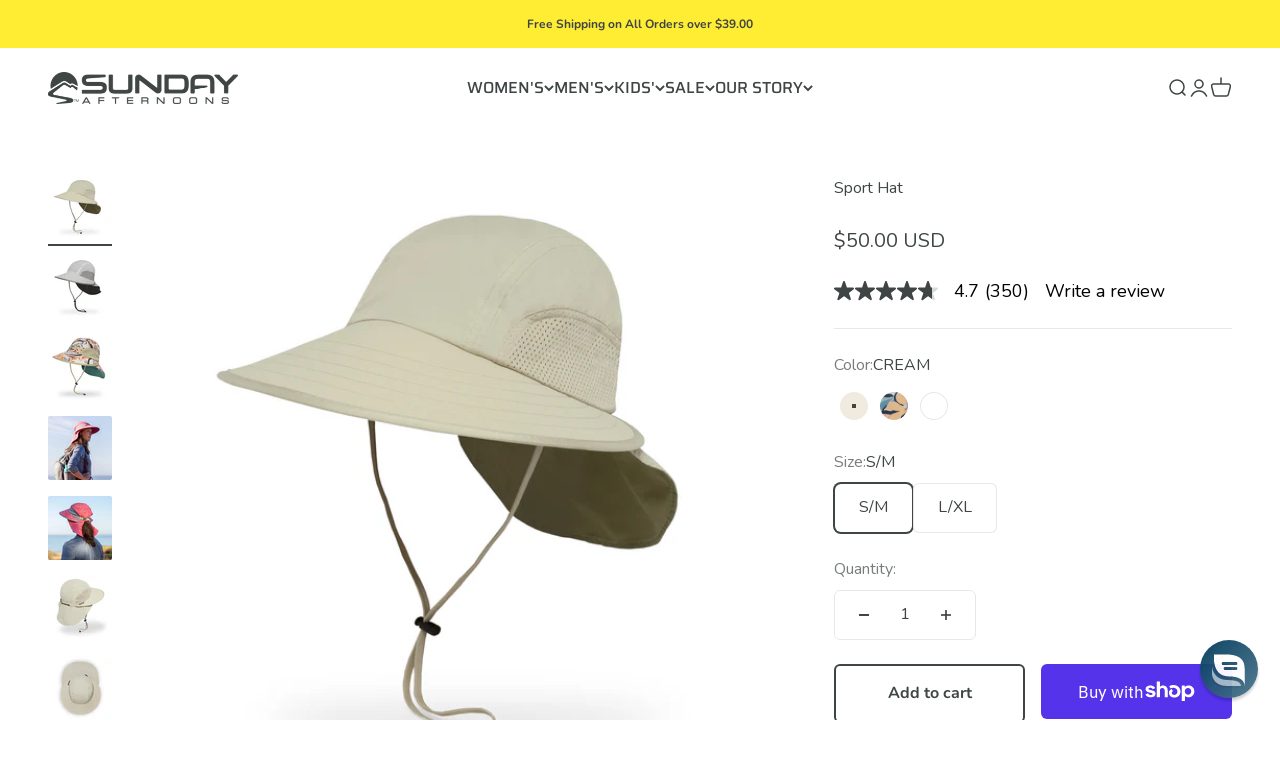

--- FILE ---
content_type: text/html; charset=utf-8
request_url: https://www.sundayafternoons.com/products/sport-hat?option_values=1905971790014,507007074494&section_id=template--19983405908158__main
body_size: 6851
content:
<section id="shopify-section-template--19983405908158__main" class="shopify-section shopify-section--main-product"><style>
  #shopify-section-template--19983405908158__main {
    --section-background-hash: 0;
  }

  #shopify-section-template--19983405908158__main + * {
    --previous-section-background-hash: 0;
  }</style><style>
  #shopify-section-template--19983405908158__main {
    --product-grid: auto / minmax(0, 1fr);
    --product-gallery-media-list-grid: auto / auto-flow 100%;
    --product-gallery-media-list-gap: var(--spacing-0-5);
  }

  @media screen and (max-width: 999px) {
    #shopify-section-template--19983405908158__main {
      --section-spacing-block-start: 0px;
    }
  }

  @media screen and (min-width: 1000px) {
    #shopify-section-template--19983405908158__main {--product-grid: auto / minmax(0, 1.3fr) minmax(0, 0.7fr);
      --product-gallery-media-list-grid: auto / auto-flow 100%;
      --product-gallery-media-list-gap: calc(var(--grid-gutter) / 2);
    }}

  @media screen and (min-width: 1400px) {
    #shopify-section-template--19983405908158__main {
      --product-gallery-media-list-gap: var(--grid-gutter);
    }
  }
</style><div class="section section--tight  section-blends section-full">
  <product-rerender id="product-info-6023132315838-template--19983405908158__main" observe-form="product-form-6023132315838-template--19983405908158__main" allow-partial-rerender>
    <div class="product"><product-gallery form="product-form-6023132315838-template--19983405908158__main" filtered-indexes="[]"allow-zoom="3" class="product-gallery product-gallery--mobile-dots product-gallery--desktop-carousel product-gallery--desktop-thumbnails-left product-gallery--mobile-expanded"><div class="product-gallery__ar-wrapper">
    <div class="product-gallery__media-list-wrapper"><custom-cursor class="product-gallery__cursor" >
          <div class="circle-button circle-button--fill circle-button--lg"><svg role="presentation" focusable="false" width="7" height="10" class="icon icon-chevron-right" viewBox="0 0 7 10">
        <path d="m1 9 4-4-4-4" fill="none" stroke="currentColor" stroke-width="2"></path>
      </svg></div>
        </custom-cursor><media-carousel desktop-mode="carousel_thumbnails_left" adaptive-height initial-index="2"  id="product-gallery-6023132315838-template--19983405908158__main" class="product-gallery__media-list full-bleed scroll-area md:unbleed"><div class="product-gallery__media  snap-center" data-media-type="image" data-media-id="20498173984958" ><img src="//www.sundayafternoons.com/cdn/shop/products/sport-hat-cream-front-ss20-2500px.jpg?v=1739295050&amp;width=2500" alt="Sport Hat" srcset="//www.sundayafternoons.com/cdn/shop/products/sport-hat-cream-front-ss20-2500px.jpg?v=1739295050&amp;width=200 200w, //www.sundayafternoons.com/cdn/shop/products/sport-hat-cream-front-ss20-2500px.jpg?v=1739295050&amp;width=300 300w, //www.sundayafternoons.com/cdn/shop/products/sport-hat-cream-front-ss20-2500px.jpg?v=1739295050&amp;width=400 400w, //www.sundayafternoons.com/cdn/shop/products/sport-hat-cream-front-ss20-2500px.jpg?v=1739295050&amp;width=500 500w, //www.sundayafternoons.com/cdn/shop/products/sport-hat-cream-front-ss20-2500px.jpg?v=1739295050&amp;width=600 600w, //www.sundayafternoons.com/cdn/shop/products/sport-hat-cream-front-ss20-2500px.jpg?v=1739295050&amp;width=700 700w, //www.sundayafternoons.com/cdn/shop/products/sport-hat-cream-front-ss20-2500px.jpg?v=1739295050&amp;width=800 800w, //www.sundayafternoons.com/cdn/shop/products/sport-hat-cream-front-ss20-2500px.jpg?v=1739295050&amp;width=1000 1000w, //www.sundayafternoons.com/cdn/shop/products/sport-hat-cream-front-ss20-2500px.jpg?v=1739295050&amp;width=1200 1200w, //www.sundayafternoons.com/cdn/shop/products/sport-hat-cream-front-ss20-2500px.jpg?v=1739295050&amp;width=1400 1400w, //www.sundayafternoons.com/cdn/shop/products/sport-hat-cream-front-ss20-2500px.jpg?v=1739295050&amp;width=1600 1600w, //www.sundayafternoons.com/cdn/shop/products/sport-hat-cream-front-ss20-2500px.jpg?v=1739295050&amp;width=1800 1800w, //www.sundayafternoons.com/cdn/shop/products/sport-hat-cream-front-ss20-2500px.jpg?v=1739295050&amp;width=2000 2000w, //www.sundayafternoons.com/cdn/shop/products/sport-hat-cream-front-ss20-2500px.jpg?v=1739295050&amp;width=2200 2200w, //www.sundayafternoons.com/cdn/shop/products/sport-hat-cream-front-ss20-2500px.jpg?v=1739295050&amp;width=2400 2400w" width="2500" height="2500" loading="lazy" fetchpriority="auto" sizes="(max-width: 740px) calc(100vw - 40px), (max-width: 999px) calc(100vw - 64px), min(730px, 40vw)" class="rounded"></div><div class="product-gallery__media  snap-center" data-media-type="image" data-media-id="20498174181566" ><img src="//www.sundayafternoons.com/cdn/shop/products/sport-hat-white-front-ss20-2500px.jpg?v=1739295050&amp;width=2500" alt="Sport Hat" srcset="//www.sundayafternoons.com/cdn/shop/products/sport-hat-white-front-ss20-2500px.jpg?v=1739295050&amp;width=200 200w, //www.sundayafternoons.com/cdn/shop/products/sport-hat-white-front-ss20-2500px.jpg?v=1739295050&amp;width=300 300w, //www.sundayafternoons.com/cdn/shop/products/sport-hat-white-front-ss20-2500px.jpg?v=1739295050&amp;width=400 400w, //www.sundayafternoons.com/cdn/shop/products/sport-hat-white-front-ss20-2500px.jpg?v=1739295050&amp;width=500 500w, //www.sundayafternoons.com/cdn/shop/products/sport-hat-white-front-ss20-2500px.jpg?v=1739295050&amp;width=600 600w, //www.sundayafternoons.com/cdn/shop/products/sport-hat-white-front-ss20-2500px.jpg?v=1739295050&amp;width=700 700w, //www.sundayafternoons.com/cdn/shop/products/sport-hat-white-front-ss20-2500px.jpg?v=1739295050&amp;width=800 800w, //www.sundayafternoons.com/cdn/shop/products/sport-hat-white-front-ss20-2500px.jpg?v=1739295050&amp;width=1000 1000w, //www.sundayafternoons.com/cdn/shop/products/sport-hat-white-front-ss20-2500px.jpg?v=1739295050&amp;width=1200 1200w, //www.sundayafternoons.com/cdn/shop/products/sport-hat-white-front-ss20-2500px.jpg?v=1739295050&amp;width=1400 1400w, //www.sundayafternoons.com/cdn/shop/products/sport-hat-white-front-ss20-2500px.jpg?v=1739295050&amp;width=1600 1600w, //www.sundayafternoons.com/cdn/shop/products/sport-hat-white-front-ss20-2500px.jpg?v=1739295050&amp;width=1800 1800w, //www.sundayafternoons.com/cdn/shop/products/sport-hat-white-front-ss20-2500px.jpg?v=1739295050&amp;width=2000 2000w, //www.sundayafternoons.com/cdn/shop/products/sport-hat-white-front-ss20-2500px.jpg?v=1739295050&amp;width=2200 2200w, //www.sundayafternoons.com/cdn/shop/products/sport-hat-white-front-ss20-2500px.jpg?v=1739295050&amp;width=2400 2400w" width="2500" height="2500" loading="lazy" fetchpriority="auto" sizes="(max-width: 740px) calc(100vw - 40px), (max-width: 999px) calc(100vw - 64px), min(730px, 40vw)" class="rounded"></div><div class="product-gallery__media  snap-center" data-media-type="image" data-media-id="26999193206974" ><img src="//www.sundayafternoons.com/cdn/shop/files/sport-hat-posy-front-ss24-2500px.jpg?v=1739295050&amp;width=2500" alt="Sport Hat" srcset="//www.sundayafternoons.com/cdn/shop/files/sport-hat-posy-front-ss24-2500px.jpg?v=1739295050&amp;width=200 200w, //www.sundayafternoons.com/cdn/shop/files/sport-hat-posy-front-ss24-2500px.jpg?v=1739295050&amp;width=300 300w, //www.sundayafternoons.com/cdn/shop/files/sport-hat-posy-front-ss24-2500px.jpg?v=1739295050&amp;width=400 400w, //www.sundayafternoons.com/cdn/shop/files/sport-hat-posy-front-ss24-2500px.jpg?v=1739295050&amp;width=500 500w, //www.sundayafternoons.com/cdn/shop/files/sport-hat-posy-front-ss24-2500px.jpg?v=1739295050&amp;width=600 600w, //www.sundayafternoons.com/cdn/shop/files/sport-hat-posy-front-ss24-2500px.jpg?v=1739295050&amp;width=700 700w, //www.sundayafternoons.com/cdn/shop/files/sport-hat-posy-front-ss24-2500px.jpg?v=1739295050&amp;width=800 800w, //www.sundayafternoons.com/cdn/shop/files/sport-hat-posy-front-ss24-2500px.jpg?v=1739295050&amp;width=1000 1000w, //www.sundayafternoons.com/cdn/shop/files/sport-hat-posy-front-ss24-2500px.jpg?v=1739295050&amp;width=1200 1200w, //www.sundayafternoons.com/cdn/shop/files/sport-hat-posy-front-ss24-2500px.jpg?v=1739295050&amp;width=1400 1400w, //www.sundayafternoons.com/cdn/shop/files/sport-hat-posy-front-ss24-2500px.jpg?v=1739295050&amp;width=1600 1600w, //www.sundayafternoons.com/cdn/shop/files/sport-hat-posy-front-ss24-2500px.jpg?v=1739295050&amp;width=1800 1800w, //www.sundayafternoons.com/cdn/shop/files/sport-hat-posy-front-ss24-2500px.jpg?v=1739295050&amp;width=2000 2000w, //www.sundayafternoons.com/cdn/shop/files/sport-hat-posy-front-ss24-2500px.jpg?v=1739295050&amp;width=2200 2200w, //www.sundayafternoons.com/cdn/shop/files/sport-hat-posy-front-ss24-2500px.jpg?v=1739295050&amp;width=2400 2400w" width="2500" height="2500" loading="eager" fetchpriority="high" sizes="(max-width: 740px) calc(100vw - 40px), (max-width: 999px) calc(100vw - 64px), min(730px, 40vw)" class="rounded"></div><div class="product-gallery__media  snap-center" data-media-type="image" data-media-id="15559047512254" ><img src="//www.sundayafternoons.com/cdn/shop/products/sport-hat-coral-kaleidoscope-female-ss19-1-1250px.jpg?v=1739295050&amp;width=1250" alt="Sport Hat" srcset="//www.sundayafternoons.com/cdn/shop/products/sport-hat-coral-kaleidoscope-female-ss19-1-1250px.jpg?v=1739295050&amp;width=200 200w, //www.sundayafternoons.com/cdn/shop/products/sport-hat-coral-kaleidoscope-female-ss19-1-1250px.jpg?v=1739295050&amp;width=300 300w, //www.sundayafternoons.com/cdn/shop/products/sport-hat-coral-kaleidoscope-female-ss19-1-1250px.jpg?v=1739295050&amp;width=400 400w, //www.sundayafternoons.com/cdn/shop/products/sport-hat-coral-kaleidoscope-female-ss19-1-1250px.jpg?v=1739295050&amp;width=500 500w, //www.sundayafternoons.com/cdn/shop/products/sport-hat-coral-kaleidoscope-female-ss19-1-1250px.jpg?v=1739295050&amp;width=600 600w, //www.sundayafternoons.com/cdn/shop/products/sport-hat-coral-kaleidoscope-female-ss19-1-1250px.jpg?v=1739295050&amp;width=700 700w, //www.sundayafternoons.com/cdn/shop/products/sport-hat-coral-kaleidoscope-female-ss19-1-1250px.jpg?v=1739295050&amp;width=800 800w, //www.sundayafternoons.com/cdn/shop/products/sport-hat-coral-kaleidoscope-female-ss19-1-1250px.jpg?v=1739295050&amp;width=1000 1000w, //www.sundayafternoons.com/cdn/shop/products/sport-hat-coral-kaleidoscope-female-ss19-1-1250px.jpg?v=1739295050&amp;width=1200 1200w" width="1250" height="1250" loading="lazy" fetchpriority="auto" sizes="(max-width: 740px) calc(100vw - 40px), (max-width: 999px) calc(100vw - 64px), min(730px, 40vw)" class="rounded"></div><div class="product-gallery__media  snap-center" data-media-type="image" data-media-id="15559048167614" ><img src="//www.sundayafternoons.com/cdn/shop/products/sport-hat-coral-kaleidoscope-female-ss19-2-2000px.jpg?v=1739295050&amp;width=2000" alt="Sport Hat" srcset="//www.sundayafternoons.com/cdn/shop/products/sport-hat-coral-kaleidoscope-female-ss19-2-2000px.jpg?v=1739295050&amp;width=200 200w, //www.sundayafternoons.com/cdn/shop/products/sport-hat-coral-kaleidoscope-female-ss19-2-2000px.jpg?v=1739295050&amp;width=300 300w, //www.sundayafternoons.com/cdn/shop/products/sport-hat-coral-kaleidoscope-female-ss19-2-2000px.jpg?v=1739295050&amp;width=400 400w, //www.sundayafternoons.com/cdn/shop/products/sport-hat-coral-kaleidoscope-female-ss19-2-2000px.jpg?v=1739295050&amp;width=500 500w, //www.sundayafternoons.com/cdn/shop/products/sport-hat-coral-kaleidoscope-female-ss19-2-2000px.jpg?v=1739295050&amp;width=600 600w, //www.sundayafternoons.com/cdn/shop/products/sport-hat-coral-kaleidoscope-female-ss19-2-2000px.jpg?v=1739295050&amp;width=700 700w, //www.sundayafternoons.com/cdn/shop/products/sport-hat-coral-kaleidoscope-female-ss19-2-2000px.jpg?v=1739295050&amp;width=800 800w, //www.sundayafternoons.com/cdn/shop/products/sport-hat-coral-kaleidoscope-female-ss19-2-2000px.jpg?v=1739295050&amp;width=1000 1000w, //www.sundayafternoons.com/cdn/shop/products/sport-hat-coral-kaleidoscope-female-ss19-2-2000px.jpg?v=1739295050&amp;width=1200 1200w, //www.sundayafternoons.com/cdn/shop/products/sport-hat-coral-kaleidoscope-female-ss19-2-2000px.jpg?v=1739295050&amp;width=1400 1400w, //www.sundayafternoons.com/cdn/shop/products/sport-hat-coral-kaleidoscope-female-ss19-2-2000px.jpg?v=1739295050&amp;width=1600 1600w, //www.sundayafternoons.com/cdn/shop/products/sport-hat-coral-kaleidoscope-female-ss19-2-2000px.jpg?v=1739295050&amp;width=1800 1800w, //www.sundayafternoons.com/cdn/shop/products/sport-hat-coral-kaleidoscope-female-ss19-2-2000px.jpg?v=1739295050&amp;width=2000 2000w" width="2000" height="2000" loading="lazy" fetchpriority="auto" sizes="(max-width: 740px) calc(100vw - 40px), (max-width: 999px) calc(100vw - 64px), min(730px, 40vw)" class="rounded"></div><div class="product-gallery__media  snap-center" data-media-type="image" data-media-id="20498173886654" ><img src="//www.sundayafternoons.com/cdn/shop/products/sport-hat-cream-back-ss20-2500px.jpg?v=1739295050&amp;width=2500" alt="Sport Hat" srcset="//www.sundayafternoons.com/cdn/shop/products/sport-hat-cream-back-ss20-2500px.jpg?v=1739295050&amp;width=200 200w, //www.sundayafternoons.com/cdn/shop/products/sport-hat-cream-back-ss20-2500px.jpg?v=1739295050&amp;width=300 300w, //www.sundayafternoons.com/cdn/shop/products/sport-hat-cream-back-ss20-2500px.jpg?v=1739295050&amp;width=400 400w, //www.sundayafternoons.com/cdn/shop/products/sport-hat-cream-back-ss20-2500px.jpg?v=1739295050&amp;width=500 500w, //www.sundayafternoons.com/cdn/shop/products/sport-hat-cream-back-ss20-2500px.jpg?v=1739295050&amp;width=600 600w, //www.sundayafternoons.com/cdn/shop/products/sport-hat-cream-back-ss20-2500px.jpg?v=1739295050&amp;width=700 700w, //www.sundayafternoons.com/cdn/shop/products/sport-hat-cream-back-ss20-2500px.jpg?v=1739295050&amp;width=800 800w, //www.sundayafternoons.com/cdn/shop/products/sport-hat-cream-back-ss20-2500px.jpg?v=1739295050&amp;width=1000 1000w, //www.sundayafternoons.com/cdn/shop/products/sport-hat-cream-back-ss20-2500px.jpg?v=1739295050&amp;width=1200 1200w, //www.sundayafternoons.com/cdn/shop/products/sport-hat-cream-back-ss20-2500px.jpg?v=1739295050&amp;width=1400 1400w, //www.sundayafternoons.com/cdn/shop/products/sport-hat-cream-back-ss20-2500px.jpg?v=1739295050&amp;width=1600 1600w, //www.sundayafternoons.com/cdn/shop/products/sport-hat-cream-back-ss20-2500px.jpg?v=1739295050&amp;width=1800 1800w, //www.sundayafternoons.com/cdn/shop/products/sport-hat-cream-back-ss20-2500px.jpg?v=1739295050&amp;width=2000 2000w, //www.sundayafternoons.com/cdn/shop/products/sport-hat-cream-back-ss20-2500px.jpg?v=1739295050&amp;width=2200 2200w, //www.sundayafternoons.com/cdn/shop/products/sport-hat-cream-back-ss20-2500px.jpg?v=1739295050&amp;width=2400 2400w" width="2500" height="2500" loading="lazy" fetchpriority="auto" sizes="(max-width: 740px) calc(100vw - 40px), (max-width: 999px) calc(100vw - 64px), min(730px, 40vw)" class="rounded"></div><div class="product-gallery__media  snap-center" data-media-type="image" data-media-id="20498174083262" ><img src="//www.sundayafternoons.com/cdn/shop/products/sport-hat-cream-top-ss20-2500px.jpg?v=1739295050&amp;width=2500" alt="Sport Hat" srcset="//www.sundayafternoons.com/cdn/shop/products/sport-hat-cream-top-ss20-2500px.jpg?v=1739295050&amp;width=200 200w, //www.sundayafternoons.com/cdn/shop/products/sport-hat-cream-top-ss20-2500px.jpg?v=1739295050&amp;width=300 300w, //www.sundayafternoons.com/cdn/shop/products/sport-hat-cream-top-ss20-2500px.jpg?v=1739295050&amp;width=400 400w, //www.sundayafternoons.com/cdn/shop/products/sport-hat-cream-top-ss20-2500px.jpg?v=1739295050&amp;width=500 500w, //www.sundayafternoons.com/cdn/shop/products/sport-hat-cream-top-ss20-2500px.jpg?v=1739295050&amp;width=600 600w, //www.sundayafternoons.com/cdn/shop/products/sport-hat-cream-top-ss20-2500px.jpg?v=1739295050&amp;width=700 700w, //www.sundayafternoons.com/cdn/shop/products/sport-hat-cream-top-ss20-2500px.jpg?v=1739295050&amp;width=800 800w, //www.sundayafternoons.com/cdn/shop/products/sport-hat-cream-top-ss20-2500px.jpg?v=1739295050&amp;width=1000 1000w, //www.sundayafternoons.com/cdn/shop/products/sport-hat-cream-top-ss20-2500px.jpg?v=1739295050&amp;width=1200 1200w, //www.sundayafternoons.com/cdn/shop/products/sport-hat-cream-top-ss20-2500px.jpg?v=1739295050&amp;width=1400 1400w, //www.sundayafternoons.com/cdn/shop/products/sport-hat-cream-top-ss20-2500px.jpg?v=1739295050&amp;width=1600 1600w, //www.sundayafternoons.com/cdn/shop/products/sport-hat-cream-top-ss20-2500px.jpg?v=1739295050&amp;width=1800 1800w, //www.sundayafternoons.com/cdn/shop/products/sport-hat-cream-top-ss20-2500px.jpg?v=1739295050&amp;width=2000 2000w, //www.sundayafternoons.com/cdn/shop/products/sport-hat-cream-top-ss20-2500px.jpg?v=1739295050&amp;width=2200 2200w, //www.sundayafternoons.com/cdn/shop/products/sport-hat-cream-top-ss20-2500px.jpg?v=1739295050&amp;width=2400 2400w" width="2500" height="2500" loading="lazy" fetchpriority="auto" sizes="(max-width: 740px) calc(100vw - 40px), (max-width: 999px) calc(100vw - 64px), min(730px, 40vw)" class="rounded"></div><div class="product-gallery__media  snap-center" data-media-type="image" data-media-id="20498174017726" ><img src="//www.sundayafternoons.com/cdn/shop/products/sport-hat-cream-inside-ss20-2500px.jpg?v=1739295050&amp;width=2500" alt="Sport Hat" srcset="//www.sundayafternoons.com/cdn/shop/products/sport-hat-cream-inside-ss20-2500px.jpg?v=1739295050&amp;width=200 200w, //www.sundayafternoons.com/cdn/shop/products/sport-hat-cream-inside-ss20-2500px.jpg?v=1739295050&amp;width=300 300w, //www.sundayafternoons.com/cdn/shop/products/sport-hat-cream-inside-ss20-2500px.jpg?v=1739295050&amp;width=400 400w, //www.sundayafternoons.com/cdn/shop/products/sport-hat-cream-inside-ss20-2500px.jpg?v=1739295050&amp;width=500 500w, //www.sundayafternoons.com/cdn/shop/products/sport-hat-cream-inside-ss20-2500px.jpg?v=1739295050&amp;width=600 600w, //www.sundayafternoons.com/cdn/shop/products/sport-hat-cream-inside-ss20-2500px.jpg?v=1739295050&amp;width=700 700w, //www.sundayafternoons.com/cdn/shop/products/sport-hat-cream-inside-ss20-2500px.jpg?v=1739295050&amp;width=800 800w, //www.sundayafternoons.com/cdn/shop/products/sport-hat-cream-inside-ss20-2500px.jpg?v=1739295050&amp;width=1000 1000w, //www.sundayafternoons.com/cdn/shop/products/sport-hat-cream-inside-ss20-2500px.jpg?v=1739295050&amp;width=1200 1200w, //www.sundayafternoons.com/cdn/shop/products/sport-hat-cream-inside-ss20-2500px.jpg?v=1739295050&amp;width=1400 1400w, //www.sundayafternoons.com/cdn/shop/products/sport-hat-cream-inside-ss20-2500px.jpg?v=1739295050&amp;width=1600 1600w, //www.sundayafternoons.com/cdn/shop/products/sport-hat-cream-inside-ss20-2500px.jpg?v=1739295050&amp;width=1800 1800w, //www.sundayafternoons.com/cdn/shop/products/sport-hat-cream-inside-ss20-2500px.jpg?v=1739295050&amp;width=2000 2000w, //www.sundayafternoons.com/cdn/shop/products/sport-hat-cream-inside-ss20-2500px.jpg?v=1739295050&amp;width=2200 2200w, //www.sundayafternoons.com/cdn/shop/products/sport-hat-cream-inside-ss20-2500px.jpg?v=1739295050&amp;width=2400 2400w" width="2500" height="2500" loading="lazy" fetchpriority="auto" sizes="(max-width: 740px) calc(100vw - 40px), (max-width: 999px) calc(100vw - 64px), min(730px, 40vw)" class="rounded"></div><div class="product-gallery__media  snap-center" data-media-type="image" data-media-id="20498173952190" ><img src="//www.sundayafternoons.com/cdn/shop/products/sport-hat-cream-crown-mesh-texture-detail-ss20-2500px.jpg?v=1739295050&amp;width=2500" alt="Sport Hat" srcset="//www.sundayafternoons.com/cdn/shop/products/sport-hat-cream-crown-mesh-texture-detail-ss20-2500px.jpg?v=1739295050&amp;width=200 200w, //www.sundayafternoons.com/cdn/shop/products/sport-hat-cream-crown-mesh-texture-detail-ss20-2500px.jpg?v=1739295050&amp;width=300 300w, //www.sundayafternoons.com/cdn/shop/products/sport-hat-cream-crown-mesh-texture-detail-ss20-2500px.jpg?v=1739295050&amp;width=400 400w, //www.sundayafternoons.com/cdn/shop/products/sport-hat-cream-crown-mesh-texture-detail-ss20-2500px.jpg?v=1739295050&amp;width=500 500w, //www.sundayafternoons.com/cdn/shop/products/sport-hat-cream-crown-mesh-texture-detail-ss20-2500px.jpg?v=1739295050&amp;width=600 600w, //www.sundayafternoons.com/cdn/shop/products/sport-hat-cream-crown-mesh-texture-detail-ss20-2500px.jpg?v=1739295050&amp;width=700 700w, //www.sundayafternoons.com/cdn/shop/products/sport-hat-cream-crown-mesh-texture-detail-ss20-2500px.jpg?v=1739295050&amp;width=800 800w, //www.sundayafternoons.com/cdn/shop/products/sport-hat-cream-crown-mesh-texture-detail-ss20-2500px.jpg?v=1739295050&amp;width=1000 1000w, //www.sundayafternoons.com/cdn/shop/products/sport-hat-cream-crown-mesh-texture-detail-ss20-2500px.jpg?v=1739295050&amp;width=1200 1200w, //www.sundayafternoons.com/cdn/shop/products/sport-hat-cream-crown-mesh-texture-detail-ss20-2500px.jpg?v=1739295050&amp;width=1400 1400w, //www.sundayafternoons.com/cdn/shop/products/sport-hat-cream-crown-mesh-texture-detail-ss20-2500px.jpg?v=1739295050&amp;width=1600 1600w, //www.sundayafternoons.com/cdn/shop/products/sport-hat-cream-crown-mesh-texture-detail-ss20-2500px.jpg?v=1739295050&amp;width=1800 1800w, //www.sundayafternoons.com/cdn/shop/products/sport-hat-cream-crown-mesh-texture-detail-ss20-2500px.jpg?v=1739295050&amp;width=2000 2000w, //www.sundayafternoons.com/cdn/shop/products/sport-hat-cream-crown-mesh-texture-detail-ss20-2500px.jpg?v=1739295050&amp;width=2200 2200w, //www.sundayafternoons.com/cdn/shop/products/sport-hat-cream-crown-mesh-texture-detail-ss20-2500px.jpg?v=1739295050&amp;width=2400 2400w" width="2500" height="2500" loading="lazy" fetchpriority="auto" sizes="(max-width: 740px) calc(100vw - 40px), (max-width: 999px) calc(100vw - 64px), min(730px, 40vw)" class="rounded"></div><div class="product-gallery__media  snap-center" data-media-type="image" data-media-id="20498173919422" ><img src="//www.sundayafternoons.com/cdn/shop/products/sport-hat-cream-brow-band-detail-ss20-2500px.jpg?v=1739295050&amp;width=2500" alt="Sport Hat" srcset="//www.sundayafternoons.com/cdn/shop/products/sport-hat-cream-brow-band-detail-ss20-2500px.jpg?v=1739295050&amp;width=200 200w, //www.sundayafternoons.com/cdn/shop/products/sport-hat-cream-brow-band-detail-ss20-2500px.jpg?v=1739295050&amp;width=300 300w, //www.sundayafternoons.com/cdn/shop/products/sport-hat-cream-brow-band-detail-ss20-2500px.jpg?v=1739295050&amp;width=400 400w, //www.sundayafternoons.com/cdn/shop/products/sport-hat-cream-brow-band-detail-ss20-2500px.jpg?v=1739295050&amp;width=500 500w, //www.sundayafternoons.com/cdn/shop/products/sport-hat-cream-brow-band-detail-ss20-2500px.jpg?v=1739295050&amp;width=600 600w, //www.sundayafternoons.com/cdn/shop/products/sport-hat-cream-brow-band-detail-ss20-2500px.jpg?v=1739295050&amp;width=700 700w, //www.sundayafternoons.com/cdn/shop/products/sport-hat-cream-brow-band-detail-ss20-2500px.jpg?v=1739295050&amp;width=800 800w, //www.sundayafternoons.com/cdn/shop/products/sport-hat-cream-brow-band-detail-ss20-2500px.jpg?v=1739295050&amp;width=1000 1000w, //www.sundayafternoons.com/cdn/shop/products/sport-hat-cream-brow-band-detail-ss20-2500px.jpg?v=1739295050&amp;width=1200 1200w, //www.sundayafternoons.com/cdn/shop/products/sport-hat-cream-brow-band-detail-ss20-2500px.jpg?v=1739295050&amp;width=1400 1400w, //www.sundayafternoons.com/cdn/shop/products/sport-hat-cream-brow-band-detail-ss20-2500px.jpg?v=1739295050&amp;width=1600 1600w, //www.sundayafternoons.com/cdn/shop/products/sport-hat-cream-brow-band-detail-ss20-2500px.jpg?v=1739295050&amp;width=1800 1800w, //www.sundayafternoons.com/cdn/shop/products/sport-hat-cream-brow-band-detail-ss20-2500px.jpg?v=1739295050&amp;width=2000 2000w, //www.sundayafternoons.com/cdn/shop/products/sport-hat-cream-brow-band-detail-ss20-2500px.jpg?v=1739295050&amp;width=2200 2200w, //www.sundayafternoons.com/cdn/shop/products/sport-hat-cream-brow-band-detail-ss20-2500px.jpg?v=1739295050&amp;width=2400 2400w" width="2500" height="2500" loading="lazy" fetchpriority="auto" sizes="(max-width: 740px) calc(100vw - 40px), (max-width: 999px) calc(100vw - 64px), min(730px, 40vw)" class="rounded"></div><div class="product-gallery__media  snap-center" data-media-type="image" data-media-id="20498174050494" ><img src="//www.sundayafternoons.com/cdn/shop/products/sport-hat-cream-rear-sizing-ponytail-holder-detail-ss20-2500px.jpg?v=1739295050&amp;width=2500" alt="Sport Hat" srcset="//www.sundayafternoons.com/cdn/shop/products/sport-hat-cream-rear-sizing-ponytail-holder-detail-ss20-2500px.jpg?v=1739295050&amp;width=200 200w, //www.sundayafternoons.com/cdn/shop/products/sport-hat-cream-rear-sizing-ponytail-holder-detail-ss20-2500px.jpg?v=1739295050&amp;width=300 300w, //www.sundayafternoons.com/cdn/shop/products/sport-hat-cream-rear-sizing-ponytail-holder-detail-ss20-2500px.jpg?v=1739295050&amp;width=400 400w, //www.sundayafternoons.com/cdn/shop/products/sport-hat-cream-rear-sizing-ponytail-holder-detail-ss20-2500px.jpg?v=1739295050&amp;width=500 500w, //www.sundayafternoons.com/cdn/shop/products/sport-hat-cream-rear-sizing-ponytail-holder-detail-ss20-2500px.jpg?v=1739295050&amp;width=600 600w, //www.sundayafternoons.com/cdn/shop/products/sport-hat-cream-rear-sizing-ponytail-holder-detail-ss20-2500px.jpg?v=1739295050&amp;width=700 700w, //www.sundayafternoons.com/cdn/shop/products/sport-hat-cream-rear-sizing-ponytail-holder-detail-ss20-2500px.jpg?v=1739295050&amp;width=800 800w, //www.sundayafternoons.com/cdn/shop/products/sport-hat-cream-rear-sizing-ponytail-holder-detail-ss20-2500px.jpg?v=1739295050&amp;width=1000 1000w, //www.sundayafternoons.com/cdn/shop/products/sport-hat-cream-rear-sizing-ponytail-holder-detail-ss20-2500px.jpg?v=1739295050&amp;width=1200 1200w, //www.sundayafternoons.com/cdn/shop/products/sport-hat-cream-rear-sizing-ponytail-holder-detail-ss20-2500px.jpg?v=1739295050&amp;width=1400 1400w, //www.sundayafternoons.com/cdn/shop/products/sport-hat-cream-rear-sizing-ponytail-holder-detail-ss20-2500px.jpg?v=1739295050&amp;width=1600 1600w, //www.sundayafternoons.com/cdn/shop/products/sport-hat-cream-rear-sizing-ponytail-holder-detail-ss20-2500px.jpg?v=1739295050&amp;width=1800 1800w, //www.sundayafternoons.com/cdn/shop/products/sport-hat-cream-rear-sizing-ponytail-holder-detail-ss20-2500px.jpg?v=1739295050&amp;width=2000 2000w, //www.sundayafternoons.com/cdn/shop/products/sport-hat-cream-rear-sizing-ponytail-holder-detail-ss20-2500px.jpg?v=1739295050&amp;width=2200 2200w, //www.sundayafternoons.com/cdn/shop/products/sport-hat-cream-rear-sizing-ponytail-holder-detail-ss20-2500px.jpg?v=1739295050&amp;width=2400 2400w" width="2500" height="2500" loading="lazy" fetchpriority="auto" sizes="(max-width: 740px) calc(100vw - 40px), (max-width: 999px) calc(100vw - 64px), min(730px, 40vw)" class="rounded"></div></media-carousel><div class="product-gallery__zoom ">
          <button type="button" is="product-zoom-button" class="circle-button circle-button--fill ring">
            <span class="sr-only">Zoom</span><svg role="presentation" fill="none" stroke-width="2" focusable="false" width="15" height="15" class="icon icon-image-zoom" viewBox="0 0 15 15">
        <circle cx="7.067" cy="7.067" r="6.067" stroke="currentColor"></circle>
        <path d="M11.4 11.4 14 14" stroke="currentColor" stroke-linecap="round" stroke-linejoin="round"></path>
        <path d="M7 4v6M4 7h6" stroke="currentColor"></path>
      </svg></button>
        </div><page-dots class="page-dots page-dots--blurred md:hidden" aria-controls="product-gallery-6023132315838-template--19983405908158__main"><button type="button" class="tap-area"  aria-current="false">
          <span class="sr-only">Go to item 1</span>
        </button><button type="button" class="tap-area"  aria-current="false">
          <span class="sr-only">Go to item 2</span>
        </button><button type="button" class="tap-area"  aria-current="true">
          <span class="sr-only">Go to item 3</span>
        </button><button type="button" class="tap-area"  aria-current="false">
          <span class="sr-only">Go to item 4</span>
        </button><button type="button" class="tap-area"  aria-current="false">
          <span class="sr-only">Go to item 5</span>
        </button><button type="button" class="tap-area"  aria-current="false">
          <span class="sr-only">Go to item 6</span>
        </button><button type="button" class="tap-area"  aria-current="false">
          <span class="sr-only">Go to item 7</span>
        </button><button type="button" class="tap-area"  aria-current="false">
          <span class="sr-only">Go to item 8</span>
        </button><button type="button" class="tap-area"  aria-current="false">
          <span class="sr-only">Go to item 9</span>
        </button><button type="button" class="tap-area"  aria-current="false">
          <span class="sr-only">Go to item 10</span>
        </button><button type="button" class="tap-area"  aria-current="false">
          <span class="sr-only">Go to item 11</span>
        </button></page-dots></div></div><scroll-shadow class="product-gallery__thumbnail-list-wrapper">
        <page-dots align-selected class="product-gallery__thumbnail-list scroll-area bleed md:unbleed" aria-controls="product-gallery-6023132315838-template--19983405908158__main"><button type="button" class="product-gallery__thumbnail"  aria-current="false" aria-label="Go to item 1"><img src="//www.sundayafternoons.com/cdn/shop/products/sport-hat-cream-front-ss20-2500px.jpg?v=1739295050&amp;width=2500" alt="Sport Hat" srcset="//www.sundayafternoons.com/cdn/shop/products/sport-hat-cream-front-ss20-2500px.jpg?v=1739295050&amp;width=56 56w, //www.sundayafternoons.com/cdn/shop/products/sport-hat-cream-front-ss20-2500px.jpg?v=1739295050&amp;width=64 64w, //www.sundayafternoons.com/cdn/shop/products/sport-hat-cream-front-ss20-2500px.jpg?v=1739295050&amp;width=112 112w, //www.sundayafternoons.com/cdn/shop/products/sport-hat-cream-front-ss20-2500px.jpg?v=1739295050&amp;width=128 128w, //www.sundayafternoons.com/cdn/shop/products/sport-hat-cream-front-ss20-2500px.jpg?v=1739295050&amp;width=168 168w, //www.sundayafternoons.com/cdn/shop/products/sport-hat-cream-front-ss20-2500px.jpg?v=1739295050&amp;width=192 192w" width="2500" height="2500" loading="lazy" sizes="(max-width: 699px) 56px, 64px" class="object-contain rounded-sm">
            </button><button type="button" class="product-gallery__thumbnail"  aria-current="false" aria-label="Go to item 2"><img src="//www.sundayafternoons.com/cdn/shop/products/sport-hat-white-front-ss20-2500px.jpg?v=1739295050&amp;width=2500" alt="Sport Hat" srcset="//www.sundayafternoons.com/cdn/shop/products/sport-hat-white-front-ss20-2500px.jpg?v=1739295050&amp;width=56 56w, //www.sundayafternoons.com/cdn/shop/products/sport-hat-white-front-ss20-2500px.jpg?v=1739295050&amp;width=64 64w, //www.sundayafternoons.com/cdn/shop/products/sport-hat-white-front-ss20-2500px.jpg?v=1739295050&amp;width=112 112w, //www.sundayafternoons.com/cdn/shop/products/sport-hat-white-front-ss20-2500px.jpg?v=1739295050&amp;width=128 128w, //www.sundayafternoons.com/cdn/shop/products/sport-hat-white-front-ss20-2500px.jpg?v=1739295050&amp;width=168 168w, //www.sundayafternoons.com/cdn/shop/products/sport-hat-white-front-ss20-2500px.jpg?v=1739295050&amp;width=192 192w" width="2500" height="2500" loading="lazy" sizes="(max-width: 699px) 56px, 64px" class="object-contain rounded-sm">
            </button><button type="button" class="product-gallery__thumbnail"  aria-current="true" aria-label="Go to item 3"><img src="//www.sundayafternoons.com/cdn/shop/files/sport-hat-posy-front-ss24-2500px.jpg?v=1739295050&amp;width=2500" alt="Sport Hat" srcset="//www.sundayafternoons.com/cdn/shop/files/sport-hat-posy-front-ss24-2500px.jpg?v=1739295050&amp;width=56 56w, //www.sundayafternoons.com/cdn/shop/files/sport-hat-posy-front-ss24-2500px.jpg?v=1739295050&amp;width=64 64w, //www.sundayafternoons.com/cdn/shop/files/sport-hat-posy-front-ss24-2500px.jpg?v=1739295050&amp;width=112 112w, //www.sundayafternoons.com/cdn/shop/files/sport-hat-posy-front-ss24-2500px.jpg?v=1739295050&amp;width=128 128w, //www.sundayafternoons.com/cdn/shop/files/sport-hat-posy-front-ss24-2500px.jpg?v=1739295050&amp;width=168 168w, //www.sundayafternoons.com/cdn/shop/files/sport-hat-posy-front-ss24-2500px.jpg?v=1739295050&amp;width=192 192w" width="2500" height="2500" loading="lazy" sizes="(max-width: 699px) 56px, 64px" class="object-contain rounded-sm">
            </button><button type="button" class="product-gallery__thumbnail"  aria-current="false" aria-label="Go to item 4"><img src="//www.sundayafternoons.com/cdn/shop/products/sport-hat-coral-kaleidoscope-female-ss19-1-1250px.jpg?v=1739295050&amp;width=1250" alt="Sport Hat" srcset="//www.sundayafternoons.com/cdn/shop/products/sport-hat-coral-kaleidoscope-female-ss19-1-1250px.jpg?v=1739295050&amp;width=56 56w, //www.sundayafternoons.com/cdn/shop/products/sport-hat-coral-kaleidoscope-female-ss19-1-1250px.jpg?v=1739295050&amp;width=64 64w, //www.sundayafternoons.com/cdn/shop/products/sport-hat-coral-kaleidoscope-female-ss19-1-1250px.jpg?v=1739295050&amp;width=112 112w, //www.sundayafternoons.com/cdn/shop/products/sport-hat-coral-kaleidoscope-female-ss19-1-1250px.jpg?v=1739295050&amp;width=128 128w, //www.sundayafternoons.com/cdn/shop/products/sport-hat-coral-kaleidoscope-female-ss19-1-1250px.jpg?v=1739295050&amp;width=168 168w, //www.sundayafternoons.com/cdn/shop/products/sport-hat-coral-kaleidoscope-female-ss19-1-1250px.jpg?v=1739295050&amp;width=192 192w" width="1250" height="1250" loading="lazy" sizes="(max-width: 699px) 56px, 64px" class="object-contain rounded-sm">
            </button><button type="button" class="product-gallery__thumbnail"  aria-current="false" aria-label="Go to item 5"><img src="//www.sundayafternoons.com/cdn/shop/products/sport-hat-coral-kaleidoscope-female-ss19-2-2000px.jpg?v=1739295050&amp;width=2000" alt="Sport Hat" srcset="//www.sundayafternoons.com/cdn/shop/products/sport-hat-coral-kaleidoscope-female-ss19-2-2000px.jpg?v=1739295050&amp;width=56 56w, //www.sundayafternoons.com/cdn/shop/products/sport-hat-coral-kaleidoscope-female-ss19-2-2000px.jpg?v=1739295050&amp;width=64 64w, //www.sundayafternoons.com/cdn/shop/products/sport-hat-coral-kaleidoscope-female-ss19-2-2000px.jpg?v=1739295050&amp;width=112 112w, //www.sundayafternoons.com/cdn/shop/products/sport-hat-coral-kaleidoscope-female-ss19-2-2000px.jpg?v=1739295050&amp;width=128 128w, //www.sundayafternoons.com/cdn/shop/products/sport-hat-coral-kaleidoscope-female-ss19-2-2000px.jpg?v=1739295050&amp;width=168 168w, //www.sundayafternoons.com/cdn/shop/products/sport-hat-coral-kaleidoscope-female-ss19-2-2000px.jpg?v=1739295050&amp;width=192 192w" width="2000" height="2000" loading="lazy" sizes="(max-width: 699px) 56px, 64px" class="object-contain rounded-sm">
            </button><button type="button" class="product-gallery__thumbnail"  aria-current="false" aria-label="Go to item 6"><img src="//www.sundayafternoons.com/cdn/shop/products/sport-hat-cream-back-ss20-2500px.jpg?v=1739295050&amp;width=2500" alt="Sport Hat" srcset="//www.sundayafternoons.com/cdn/shop/products/sport-hat-cream-back-ss20-2500px.jpg?v=1739295050&amp;width=56 56w, //www.sundayafternoons.com/cdn/shop/products/sport-hat-cream-back-ss20-2500px.jpg?v=1739295050&amp;width=64 64w, //www.sundayafternoons.com/cdn/shop/products/sport-hat-cream-back-ss20-2500px.jpg?v=1739295050&amp;width=112 112w, //www.sundayafternoons.com/cdn/shop/products/sport-hat-cream-back-ss20-2500px.jpg?v=1739295050&amp;width=128 128w, //www.sundayafternoons.com/cdn/shop/products/sport-hat-cream-back-ss20-2500px.jpg?v=1739295050&amp;width=168 168w, //www.sundayafternoons.com/cdn/shop/products/sport-hat-cream-back-ss20-2500px.jpg?v=1739295050&amp;width=192 192w" width="2500" height="2500" loading="lazy" sizes="(max-width: 699px) 56px, 64px" class="object-contain rounded-sm">
            </button><button type="button" class="product-gallery__thumbnail"  aria-current="false" aria-label="Go to item 7"><img src="//www.sundayafternoons.com/cdn/shop/products/sport-hat-cream-top-ss20-2500px.jpg?v=1739295050&amp;width=2500" alt="Sport Hat" srcset="//www.sundayafternoons.com/cdn/shop/products/sport-hat-cream-top-ss20-2500px.jpg?v=1739295050&amp;width=56 56w, //www.sundayafternoons.com/cdn/shop/products/sport-hat-cream-top-ss20-2500px.jpg?v=1739295050&amp;width=64 64w, //www.sundayafternoons.com/cdn/shop/products/sport-hat-cream-top-ss20-2500px.jpg?v=1739295050&amp;width=112 112w, //www.sundayafternoons.com/cdn/shop/products/sport-hat-cream-top-ss20-2500px.jpg?v=1739295050&amp;width=128 128w, //www.sundayafternoons.com/cdn/shop/products/sport-hat-cream-top-ss20-2500px.jpg?v=1739295050&amp;width=168 168w, //www.sundayafternoons.com/cdn/shop/products/sport-hat-cream-top-ss20-2500px.jpg?v=1739295050&amp;width=192 192w" width="2500" height="2500" loading="lazy" sizes="(max-width: 699px) 56px, 64px" class="object-contain rounded-sm">
            </button><button type="button" class="product-gallery__thumbnail"  aria-current="false" aria-label="Go to item 8"><img src="//www.sundayafternoons.com/cdn/shop/products/sport-hat-cream-inside-ss20-2500px.jpg?v=1739295050&amp;width=2500" alt="Sport Hat" srcset="//www.sundayafternoons.com/cdn/shop/products/sport-hat-cream-inside-ss20-2500px.jpg?v=1739295050&amp;width=56 56w, //www.sundayafternoons.com/cdn/shop/products/sport-hat-cream-inside-ss20-2500px.jpg?v=1739295050&amp;width=64 64w, //www.sundayafternoons.com/cdn/shop/products/sport-hat-cream-inside-ss20-2500px.jpg?v=1739295050&amp;width=112 112w, //www.sundayafternoons.com/cdn/shop/products/sport-hat-cream-inside-ss20-2500px.jpg?v=1739295050&amp;width=128 128w, //www.sundayafternoons.com/cdn/shop/products/sport-hat-cream-inside-ss20-2500px.jpg?v=1739295050&amp;width=168 168w, //www.sundayafternoons.com/cdn/shop/products/sport-hat-cream-inside-ss20-2500px.jpg?v=1739295050&amp;width=192 192w" width="2500" height="2500" loading="lazy" sizes="(max-width: 699px) 56px, 64px" class="object-contain rounded-sm">
            </button><button type="button" class="product-gallery__thumbnail"  aria-current="false" aria-label="Go to item 9"><img src="//www.sundayafternoons.com/cdn/shop/products/sport-hat-cream-crown-mesh-texture-detail-ss20-2500px.jpg?v=1739295050&amp;width=2500" alt="Sport Hat" srcset="//www.sundayafternoons.com/cdn/shop/products/sport-hat-cream-crown-mesh-texture-detail-ss20-2500px.jpg?v=1739295050&amp;width=56 56w, //www.sundayafternoons.com/cdn/shop/products/sport-hat-cream-crown-mesh-texture-detail-ss20-2500px.jpg?v=1739295050&amp;width=64 64w, //www.sundayafternoons.com/cdn/shop/products/sport-hat-cream-crown-mesh-texture-detail-ss20-2500px.jpg?v=1739295050&amp;width=112 112w, //www.sundayafternoons.com/cdn/shop/products/sport-hat-cream-crown-mesh-texture-detail-ss20-2500px.jpg?v=1739295050&amp;width=128 128w, //www.sundayafternoons.com/cdn/shop/products/sport-hat-cream-crown-mesh-texture-detail-ss20-2500px.jpg?v=1739295050&amp;width=168 168w, //www.sundayafternoons.com/cdn/shop/products/sport-hat-cream-crown-mesh-texture-detail-ss20-2500px.jpg?v=1739295050&amp;width=192 192w" width="2500" height="2500" loading="lazy" sizes="(max-width: 699px) 56px, 64px" class="object-contain rounded-sm">
            </button><button type="button" class="product-gallery__thumbnail"  aria-current="false" aria-label="Go to item 10"><img src="//www.sundayafternoons.com/cdn/shop/products/sport-hat-cream-brow-band-detail-ss20-2500px.jpg?v=1739295050&amp;width=2500" alt="Sport Hat" srcset="//www.sundayafternoons.com/cdn/shop/products/sport-hat-cream-brow-band-detail-ss20-2500px.jpg?v=1739295050&amp;width=56 56w, //www.sundayafternoons.com/cdn/shop/products/sport-hat-cream-brow-band-detail-ss20-2500px.jpg?v=1739295050&amp;width=64 64w, //www.sundayafternoons.com/cdn/shop/products/sport-hat-cream-brow-band-detail-ss20-2500px.jpg?v=1739295050&amp;width=112 112w, //www.sundayafternoons.com/cdn/shop/products/sport-hat-cream-brow-band-detail-ss20-2500px.jpg?v=1739295050&amp;width=128 128w, //www.sundayafternoons.com/cdn/shop/products/sport-hat-cream-brow-band-detail-ss20-2500px.jpg?v=1739295050&amp;width=168 168w, //www.sundayafternoons.com/cdn/shop/products/sport-hat-cream-brow-band-detail-ss20-2500px.jpg?v=1739295050&amp;width=192 192w" width="2500" height="2500" loading="lazy" sizes="(max-width: 699px) 56px, 64px" class="object-contain rounded-sm">
            </button><button type="button" class="product-gallery__thumbnail"  aria-current="false" aria-label="Go to item 11"><img src="//www.sundayafternoons.com/cdn/shop/products/sport-hat-cream-rear-sizing-ponytail-holder-detail-ss20-2500px.jpg?v=1739295050&amp;width=2500" alt="Sport Hat" srcset="//www.sundayafternoons.com/cdn/shop/products/sport-hat-cream-rear-sizing-ponytail-holder-detail-ss20-2500px.jpg?v=1739295050&amp;width=56 56w, //www.sundayafternoons.com/cdn/shop/products/sport-hat-cream-rear-sizing-ponytail-holder-detail-ss20-2500px.jpg?v=1739295050&amp;width=64 64w, //www.sundayafternoons.com/cdn/shop/products/sport-hat-cream-rear-sizing-ponytail-holder-detail-ss20-2500px.jpg?v=1739295050&amp;width=112 112w, //www.sundayafternoons.com/cdn/shop/products/sport-hat-cream-rear-sizing-ponytail-holder-detail-ss20-2500px.jpg?v=1739295050&amp;width=128 128w, //www.sundayafternoons.com/cdn/shop/products/sport-hat-cream-rear-sizing-ponytail-holder-detail-ss20-2500px.jpg?v=1739295050&amp;width=168 168w, //www.sundayafternoons.com/cdn/shop/products/sport-hat-cream-rear-sizing-ponytail-holder-detail-ss20-2500px.jpg?v=1739295050&amp;width=192 192w" width="2500" height="2500" loading="lazy" sizes="(max-width: 699px) 56px, 64px" class="object-contain rounded-sm">
            </button></page-dots>
      </scroll-shadow></product-gallery><safe-sticky class="product-info"><div class="product-info__block-item" data-block-id="title" data-block-type="title" ><h1 class="product-info__title h4">Sport Hat</h1></div><div class="product-info__block-item" data-block-id="price" data-block-type="price" ><div class="product-info__price">
              <div class="rating-with-text"><price-list class="price-list price-list--lg "><sale-price class="text-lg">
      <span class="sr-only">Sale price</span>$42.00 USD</sale-price></price-list></div></div></div><div class="product-info__block-item" data-block-id="AcGd0OFZTZHhvbjMva__46066a34-8a61-4269-a055-b399b990b1a9-1" data-block-type="@app" ><div id="shopify-block-AcGd0OFZTZHhvbjMva__46066a34-8a61-4269-a055-b399b990b1a9" class="shopify-block shopify-app-block">
  

  
    <div data-bv-show="rating_summary" data-bv-product-id="6023132315838"> </div>
  



</div></div><div class="product-info__block-item" data-block-id="payment_terms" data-block-type="payment-terms" ><payment-terms class="product-info__payment-terms"><form method="post" action="/cart/add" id="product-form-6023132315838-template--19983405908158__main-product-installment-form" accept-charset="UTF-8" class="shopify-product-form" enctype="multipart/form-data"><input type="hidden" name="form_type" value="product" /><input type="hidden" name="utf8" value="✓" /><input type="hidden" name="id" value="43554894282942"><input type="hidden" name="product-id" value="6023132315838" /><input type="hidden" name="section-id" value="template--19983405908158__main" /></form></payment-terms></div><div class="product-info__block-item" data-block-id="separator" data-block-type="separator" ><hr class="product-info__separator"></div><div class="product-info__block-item" data-block-id="variant_picker" data-block-type="variant-picker" ><div class="product-info__variant-picker"><variant-picker class="variant-picker" section-id="template--19983405908158__main" handle="sport-hat" form-id="product-form-6023132315838-template--19983405908158__main" update-url><script data-variant type="application/json">{"id":43554894282942,"title":"Posy \/ S\/M","option1":"Posy","option2":"S\/M","option3":null,"sku":"S2A01071Y97339","requires_shipping":true,"taxable":true,"featured_image":{"id":34604634636478,"product_id":6023132315838,"position":3,"created_at":"2024-02-15T10:20:49-08:00","updated_at":"2025-02-11T09:30:50-08:00","alt":null,"width":2500,"height":2500,"src":"\/\/www.sundayafternoons.com\/cdn\/shop\/files\/sport-hat-posy-front-ss24-2500px.jpg?v=1739295050","variant_ids":[43554894282942,43554894315710]},"available":true,"name":"Sport Hat - Posy \/ S\/M","public_title":"Posy \/ S\/M","options":["Posy","S\/M"],"price":4200,"weight":0,"compare_at_price":0,"inventory_management":"shopify","barcode":"810066505872","featured_media":{"alt":null,"id":26999193206974,"position":3,"preview_image":{"aspect_ratio":1.0,"height":2500,"width":2500,"src":"\/\/www.sundayafternoons.com\/cdn\/shop\/files\/sport-hat-posy-front-ss24-2500px.jpg?v=1739295050"}},"requires_selling_plan":false,"selling_plan_allocations":[],"quantity_rule":{"min":1,"max":null,"increment":1}}</script>

      <fieldset class="variant-picker__option">
        <div class="variant-picker__option-info">
          <div class="h-stack gap-2">
            <legend class="text-subdued">Color:</legend>
            <span>Posy</span>
          </div></div><div >
            <div class="variant-picker__option-values wrap gap-2">
              <input class="sr-only" type="radio" name="product-form-6023132315838-template--19983405908158__main-option1" id="option-value-1-template--19983405908158__main-product-form-6023132315838-template--19983405908158__main-option1-507007041726" value="507007041726" form="product-form-6023132315838-template--19983405908158__main"    data-option-position="1" ><label class="color-swatch      rounded-full"  style="--swatch-background: url(//www.sundayafternoons.com/cdn/shop/files/cream.png?v=1704830372&width=72)" for="option-value-1-template--19983405908158__main-product-form-6023132315838-template--19983405908158__main-option1-507007041726">
      <span class="sr-only">CREAM</span>
    </label><input class="sr-only" type="radio" name="product-form-6023132315838-template--19983405908158__main-option1" id="option-value-2-template--19983405908158__main-product-form-6023132315838-template--19983405908158__main-option1-1905971790014" value="1905971790014" form="product-form-6023132315838-template--19983405908158__main" checked="checked"   data-option-position="1" ><label class="color-swatch      rounded-full"  style="--swatch-background: url(//www.sundayafternoons.com/cdn/shop/files/posy.png?v=1706049657&width=72)" for="option-value-2-template--19983405908158__main-product-form-6023132315838-template--19983405908158__main-option1-1905971790014">
      <span class="sr-only">Posy</span>
    </label><input class="sr-only" type="radio" name="product-form-6023132315838-template--19983405908158__main-option1" id="option-value-3-template--19983405908158__main-product-form-6023132315838-template--19983405908158__main-option1-507006943422" value="507006943422" form="product-form-6023132315838-template--19983405908158__main"    data-option-position="1" ><label class="color-swatch     ring-inset rounded-full"  style="--swatch-background: url(//www.sundayafternoons.com/cdn/shop/files/white.png?v=1704830373&width=72)" for="option-value-3-template--19983405908158__main-product-form-6023132315838-template--19983405908158__main-option1-507006943422">
      <span class="sr-only">WHITE</span>
    </label>
            </div>
          </div></fieldset>

      <fieldset class="variant-picker__option">
        <div class="variant-picker__option-info">
          <div class="h-stack gap-2">
            <legend class="text-subdued">Size:</legend>
            <span>S/M</span>
          </div></div><div >
            <div class="variant-picker__option-values wrap gap-2">
              <input class="sr-only" type="radio" name="product-form-6023132315838-template--19983405908158__main-option2" id="option-value-1-template--19983405908158__main-product-form-6023132315838-template--19983405908158__main-option2-507007074494" value="507007074494" form="product-form-6023132315838-template--19983405908158__main" checked="checked"   data-option-position="2" ><label class="block-swatch  " for="option-value-1-template--19983405908158__main-product-form-6023132315838-template--19983405908158__main-option2-507007074494"><span>S/M</span>
    </label><input class="sr-only" type="radio" name="product-form-6023132315838-template--19983405908158__main-option2" id="option-value-2-template--19983405908158__main-product-form-6023132315838-template--19983405908158__main-option2-507007107262" value="507007107262" form="product-form-6023132315838-template--19983405908158__main"    data-option-position="2" ><label class="block-swatch  " for="option-value-2-template--19983405908158__main-product-form-6023132315838-template--19983405908158__main-option2-507007107262"><span>L/XL</span>
    </label>
            </div>
          </div></fieldset></variant-picker></div></div><div class="product-info__block-item" data-block-id="quantity_selector" data-block-type="quantity-selector" ><div class="product-info__quantity-selector">
              <div class="form-control">
                <label for="product-form-6023132315838-template--19983405908158__main-quantity" class="block-label text-subdued">Quantity:</label>

                <quantity-selector class="quantity-selector">
                  <button type="button" class="quantity-selector__button" aria-label="Decrease quantity"><svg role="presentation" focusable="false" width="10" height="2" class="icon icon-minus" viewBox="0 0 10 2">
        <path d="M0 0H10V2H0V0Z" fill="currentColor"></path>
      </svg></button>
                  <input id="product-form-6023132315838-template--19983405908158__main-quantity" type="number" is="quantity-input" inputmode="numeric" class="quantity-selector__input" name="quantity" form="product-form-6023132315838-template--19983405908158__main" value="1" step="1" min="1"  autocomplete="off">
                  <button type="button" class="quantity-selector__button" aria-label="Increase quantity"><svg role="presentation" focusable="false" stroke-width="2" width="10" height="10" class="icon icon-plus" viewBox="0 0 12 12">
        <path d="M6 0V12" fill="none" stroke="currentColor"></path>
        <path d="M0 6L12 6" fill="none" stroke="currentColor"></path>
      </svg></button>
                </quantity-selector>
              </div></div></div><div class="product-info__block-item" data-block-id="buy_buttons" data-block-type="buy-buttons" ><div class="product-info__buy-buttons"><form method="post" action="/cart/add" id="product-form-6023132315838-template--19983405908158__main" accept-charset="UTF-8" class="shopify-product-form" enctype="multipart/form-data" is="product-form"><input type="hidden" name="form_type" value="product" /><input type="hidden" name="utf8" value="✓" /><input type="hidden" disabled name="id" value="43554894282942"><div class="v-stack gap-4"><buy-buttons class="buy-buttons buy-buttons--multiple" template="adults" form="product-form-6023132315838-template--19983405908158__main">
<button type="submit" class="button button--xl button--outline button--secondary"
  
  
  
  
  
  
  
  is="custom-button"
 >Add to cart</button><div data-shopify="payment-button" class="shopify-payment-button"> <shopify-accelerated-checkout recommended="{&quot;supports_subs&quot;:true,&quot;supports_def_opts&quot;:false,&quot;name&quot;:&quot;shop_pay&quot;,&quot;wallet_params&quot;:{&quot;shopId&quot;:50667749566,&quot;merchantName&quot;:&quot;Sunday Afternoons&quot;,&quot;personalized&quot;:true}}" fallback="{&quot;supports_subs&quot;:true,&quot;supports_def_opts&quot;:true,&quot;name&quot;:&quot;buy_it_now&quot;,&quot;wallet_params&quot;:{}}" access-token="dea7d92bafde99eeba1ee429ad7baed7" buyer-country="US" buyer-locale="en" buyer-currency="USD" variant-params="[{&quot;id&quot;:38046450614462,&quot;requiresShipping&quot;:true},{&quot;id&quot;:38046452547774,&quot;requiresShipping&quot;:true},{&quot;id&quot;:43554894282942,&quot;requiresShipping&quot;:true},{&quot;id&quot;:43554894315710,&quot;requiresShipping&quot;:true},{&quot;id&quot;:37929293840574,&quot;requiresShipping&quot;:true},{&quot;id&quot;:37929293709502,&quot;requiresShipping&quot;:true}]" shop-id="50667749566" enabled-flags="[&quot;ae0f5bf6&quot;]" > <div class="shopify-payment-button__button" role="button" disabled aria-hidden="true" style="background-color: transparent; border: none"> <div class="shopify-payment-button__skeleton">&nbsp;</div> </div> <div class="shopify-payment-button__more-options shopify-payment-button__skeleton" role="button" disabled aria-hidden="true">&nbsp;</div> </shopify-accelerated-checkout> <small id="shopify-buyer-consent" class="hidden" aria-hidden="true" data-consent-type="subscription"> This item is a recurring or deferred purchase. By continuing, I agree to the <span id="shopify-subscription-policy-button">cancellation policy</span> and authorize you to charge my payment method at the prices, frequency and dates listed on this page until my order is fulfilled or I cancel, if permitted. </small> </div><style>
          #product-form-6023132315838-template--19983405908158__main .shopify-payment-button {}
        </style></buy-buttons>
  </div><input type="hidden" name="product-id" value="6023132315838" /><input type="hidden" name="section-id" value="template--19983405908158__main" /></form></div></div><div class="product-info__block-item" data-block-id="liquid_f3TQG7" data-block-type="liquid" ><div class="product-info__liquid">
              <a class="klaviyo-bis-trigger button" style="display:none;" href="#">Notify Me When Available</a>
            </div></div><div class="product-info__block-item" data-block-id="13976907-1069-4d76-a30a-b8ca5f470fa8" data-block-type="associated-products" ><product-recommendations class="block" product="6023132315838" limit="5" intent="complementary"></product-recommendations></div></safe-sticky></div>
  </product-rerender>
</div><product-rerender id="product-form-6023132315838-template--19983405908158__main-sticky-bar" observe-form="product-form-6023132315838-template--19983405908158__main"><product-quick-add form="product-form-6023132315838-template--19983405908158__main" class="product-quick-add"><buy-buttons template="adults" form="product-form-6023132315838-template--19983405908158__main" class="sm:hidden">
<button type="submit" class="button button--lg button--outline button--secondary w-full"
  
  
  
  
  form="product-form-6023132315838-template--19983405908158__main"
  
  
  is="custom-button"
 >Add to cart</button></buy-buttons><div class="product-quick-add__variant  hidden sm:grid"><variant-media widths="80,160" form="product-form-6023132315838-template--19983405908158__main"><img src="//www.sundayafternoons.com/cdn/shop/files/sport-hat-posy-front-ss24-2500px.jpg?v=1739295050&amp;width=2500" alt="Sport Hat" srcset="//www.sundayafternoons.com/cdn/shop/files/sport-hat-posy-front-ss24-2500px.jpg?v=1739295050&amp;width=80 80w, //www.sundayafternoons.com/cdn/shop/files/sport-hat-posy-front-ss24-2500px.jpg?v=1739295050&amp;width=160 160w" width="2500" height="2500" loading="lazy" sizes="80px" class="rounded-xs"></variant-media><div class="v-stack gap-0.5"><a href="/products/sport-hat" class="bold truncate-text">Sport Hat</a><price-list class="price-list  "><sale-price class="text-subdued">
      <span class="sr-only">Sale price</span>$42.00 USD</sale-price></price-list></div>

          <buy-buttons template="adults" form="product-form-6023132315838-template--19983405908158__main" force-secondary-button>
<button type="submit" class="button button--outline button--secondary"
  
  
  
  
  form="product-form-6023132315838-template--19983405908158__main"
  
  
  is="custom-button"
 >Add to cart</button></buy-buttons>
        </div>
      </product-quick-add></product-rerender><template id="quick-buy-content"><product-rerender id="quick-buy-modal-content" observe-form="quick-buy-form-6023132315838-template--19983405908158__main">
    <div class="quick-buy-drawer__variant text-start h-stack gap-6" slot="header"><variant-media widths="80,160" form="quick-buy-form-6023132315838-template--19983405908158__main"><img src="//www.sundayafternoons.com/cdn/shop/files/sport-hat-posy-front-ss24-2500px.jpg?v=1739295050&amp;width=2500" alt="Sport Hat" srcset="//www.sundayafternoons.com/cdn/shop/files/sport-hat-posy-front-ss24-2500px.jpg?v=1739295050&amp;width=80 80w, //www.sundayafternoons.com/cdn/shop/files/sport-hat-posy-front-ss24-2500px.jpg?v=1739295050&amp;width=160 160w" width="2500" height="2500" loading="lazy" sizes="80px" class="quick-buy-drawer__media rounded-xs"></variant-media><div class="v-stack gap-0.5">
        <a href="/products/sport-hat" class="bold justify-self-start">Sport Hat</a><price-list class="price-list  "><sale-price class="text-subdued">
      <span class="sr-only">Sale price</span>$42.00 USD</sale-price></price-list></div>
    </div>

    <div class="quick-buy-drawer__info"><div id="shopify-block-AcGd0OFZTZHhvbjMva__46066a34-8a61-4269-a055-b399b990b1a9-1" class="shopify-block shopify-app-block">
  

  
    <div data-bv-show="rating_summary" data-bv-product-id="6023132315838"> </div>
  



</div><variant-picker class="variant-picker" section-id="template--19983405908158__main" handle="sport-hat" form-id="quick-buy-form-6023132315838-template--19983405908158__main" ><script data-variant type="application/json">{"id":43554894282942,"title":"Posy \/ S\/M","option1":"Posy","option2":"S\/M","option3":null,"sku":"S2A01071Y97339","requires_shipping":true,"taxable":true,"featured_image":{"id":34604634636478,"product_id":6023132315838,"position":3,"created_at":"2024-02-15T10:20:49-08:00","updated_at":"2025-02-11T09:30:50-08:00","alt":null,"width":2500,"height":2500,"src":"\/\/www.sundayafternoons.com\/cdn\/shop\/files\/sport-hat-posy-front-ss24-2500px.jpg?v=1739295050","variant_ids":[43554894282942,43554894315710]},"available":true,"name":"Sport Hat - Posy \/ S\/M","public_title":"Posy \/ S\/M","options":["Posy","S\/M"],"price":4200,"weight":0,"compare_at_price":0,"inventory_management":"shopify","barcode":"810066505872","featured_media":{"alt":null,"id":26999193206974,"position":3,"preview_image":{"aspect_ratio":1.0,"height":2500,"width":2500,"src":"\/\/www.sundayafternoons.com\/cdn\/shop\/files\/sport-hat-posy-front-ss24-2500px.jpg?v=1739295050"}},"requires_selling_plan":false,"selling_plan_allocations":[],"quantity_rule":{"min":1,"max":null,"increment":1}}</script>

      <fieldset class="variant-picker__option">
        <div class="variant-picker__option-info">
          <div class="h-stack gap-2">
            <legend class="text-subdued">Color:</legend>
            <span>Posy</span>
          </div></div><div >
            <div class="variant-picker__option-values wrap gap-2">
              <input class="sr-only" type="radio" name="quick-buy-form-6023132315838-template--19983405908158__main-option1" id="option-value-1-template--19983405908158__main-quick-buy-form-6023132315838-template--19983405908158__main-option1-507007041726" value="507007041726" form="quick-buy-form-6023132315838-template--19983405908158__main"    data-option-position="1" ><label class="color-swatch      rounded-full"  style="--swatch-background: url(//www.sundayafternoons.com/cdn/shop/files/cream.png?v=1704830372&width=72)" for="option-value-1-template--19983405908158__main-quick-buy-form-6023132315838-template--19983405908158__main-option1-507007041726">
      <span class="sr-only">CREAM</span>
    </label><input class="sr-only" type="radio" name="quick-buy-form-6023132315838-template--19983405908158__main-option1" id="option-value-2-template--19983405908158__main-quick-buy-form-6023132315838-template--19983405908158__main-option1-1905971790014" value="1905971790014" form="quick-buy-form-6023132315838-template--19983405908158__main" checked="checked"   data-option-position="1" ><label class="color-swatch      rounded-full"  style="--swatch-background: url(//www.sundayafternoons.com/cdn/shop/files/posy.png?v=1706049657&width=72)" for="option-value-2-template--19983405908158__main-quick-buy-form-6023132315838-template--19983405908158__main-option1-1905971790014">
      <span class="sr-only">Posy</span>
    </label><input class="sr-only" type="radio" name="quick-buy-form-6023132315838-template--19983405908158__main-option1" id="option-value-3-template--19983405908158__main-quick-buy-form-6023132315838-template--19983405908158__main-option1-507006943422" value="507006943422" form="quick-buy-form-6023132315838-template--19983405908158__main"    data-option-position="1" ><label class="color-swatch     ring-inset rounded-full"  style="--swatch-background: url(//www.sundayafternoons.com/cdn/shop/files/white.png?v=1704830373&width=72)" for="option-value-3-template--19983405908158__main-quick-buy-form-6023132315838-template--19983405908158__main-option1-507006943422">
      <span class="sr-only">WHITE</span>
    </label>
            </div>
          </div></fieldset>

      <fieldset class="variant-picker__option">
        <div class="variant-picker__option-info">
          <div class="h-stack gap-2">
            <legend class="text-subdued">Size:</legend>
            <span>S/M</span>
          </div></div><div >
            <div class="variant-picker__option-values wrap gap-2">
              <input class="sr-only" type="radio" name="quick-buy-form-6023132315838-template--19983405908158__main-option2" id="option-value-1-template--19983405908158__main-quick-buy-form-6023132315838-template--19983405908158__main-option2-507007074494" value="507007074494" form="quick-buy-form-6023132315838-template--19983405908158__main" checked="checked"   data-option-position="2" ><label class="block-swatch  " for="option-value-1-template--19983405908158__main-quick-buy-form-6023132315838-template--19983405908158__main-option2-507007074494"><span>S/M</span>
    </label><input class="sr-only" type="radio" name="quick-buy-form-6023132315838-template--19983405908158__main-option2" id="option-value-2-template--19983405908158__main-quick-buy-form-6023132315838-template--19983405908158__main-option2-507007107262" value="507007107262" form="quick-buy-form-6023132315838-template--19983405908158__main"    data-option-position="2" ><label class="block-swatch  " for="option-value-2-template--19983405908158__main-quick-buy-form-6023132315838-template--19983405908158__main-option2-507007107262"><span>L/XL</span>
    </label>
            </div>
          </div></fieldset></variant-picker><form method="post" action="/cart/add" id="quick-buy-form-6023132315838-template--19983405908158__main" accept-charset="UTF-8" class="shopify-product-form" enctype="multipart/form-data" is="product-form"><input type="hidden" name="form_type" value="product" /><input type="hidden" name="utf8" value="✓" /><input type="hidden" disabled name="id" value="43554894282942"><div class="v-stack gap-4"><buy-buttons class="buy-buttons buy-buttons--multiple" template="adults" form="quick-buy-form-6023132315838-template--19983405908158__main">
<button type="submit" class="button button--lg button--outline button--secondary"
  
  
  
  
  
  
  
  is="custom-button"
 >Add to cart</button><div data-shopify="payment-button" class="shopify-payment-button"> <shopify-accelerated-checkout recommended="{&quot;supports_subs&quot;:true,&quot;supports_def_opts&quot;:false,&quot;name&quot;:&quot;shop_pay&quot;,&quot;wallet_params&quot;:{&quot;shopId&quot;:50667749566,&quot;merchantName&quot;:&quot;Sunday Afternoons&quot;,&quot;personalized&quot;:true}}" fallback="{&quot;supports_subs&quot;:true,&quot;supports_def_opts&quot;:true,&quot;name&quot;:&quot;buy_it_now&quot;,&quot;wallet_params&quot;:{}}" access-token="dea7d92bafde99eeba1ee429ad7baed7" buyer-country="US" buyer-locale="en" buyer-currency="USD" variant-params="[{&quot;id&quot;:38046450614462,&quot;requiresShipping&quot;:true},{&quot;id&quot;:38046452547774,&quot;requiresShipping&quot;:true},{&quot;id&quot;:43554894282942,&quot;requiresShipping&quot;:true},{&quot;id&quot;:43554894315710,&quot;requiresShipping&quot;:true},{&quot;id&quot;:37929293840574,&quot;requiresShipping&quot;:true},{&quot;id&quot;:37929293709502,&quot;requiresShipping&quot;:true}]" shop-id="50667749566" enabled-flags="[&quot;ae0f5bf6&quot;]" > <div class="shopify-payment-button__button" role="button" disabled aria-hidden="true" style="background-color: transparent; border: none"> <div class="shopify-payment-button__skeleton">&nbsp;</div> </div> <div class="shopify-payment-button__more-options shopify-payment-button__skeleton" role="button" disabled aria-hidden="true">&nbsp;</div> </shopify-accelerated-checkout> <small id="shopify-buyer-consent" class="hidden" aria-hidden="true" data-consent-type="subscription"> This item is a recurring or deferred purchase. By continuing, I agree to the <span id="shopify-subscription-policy-button">cancellation policy</span> and authorize you to charge my payment method at the prices, frequency and dates listed on this page until my order is fulfilled or I cancel, if permitted. </small> </div><style>
          #quick-buy-form-6023132315838-template--19983405908158__main .shopify-payment-button {}
        </style></buy-buttons>
  </div><input type="hidden" name="product-id" value="6023132315838" /><input type="hidden" name="section-id" value="template--19983405908158__main" /></form></div>
  </product-rerender>
</template><style> #shopify-section-template--19983405908158__main .shopify-payment-button__button {height: 60px;} </style></section>

--- FILE ---
content_type: text/html; charset=utf-8
request_url: https://www.sundayafternoons.com/products/sport-hat?option_values=507006943422,507007074494&section_id=template--19983405908158__main
body_size: 5803
content:
<section id="shopify-section-template--19983405908158__main" class="shopify-section shopify-section--main-product"><style>
  #shopify-section-template--19983405908158__main {
    --section-background-hash: 0;
  }

  #shopify-section-template--19983405908158__main + * {
    --previous-section-background-hash: 0;
  }</style><style>
  #shopify-section-template--19983405908158__main {
    --product-grid: auto / minmax(0, 1fr);
    --product-gallery-media-list-grid: auto / auto-flow 100%;
    --product-gallery-media-list-gap: var(--spacing-0-5);
  }

  @media screen and (max-width: 999px) {
    #shopify-section-template--19983405908158__main {
      --section-spacing-block-start: 0px;
    }
  }

  @media screen and (min-width: 1000px) {
    #shopify-section-template--19983405908158__main {--product-grid: auto / minmax(0, 1.3fr) minmax(0, 0.7fr);
      --product-gallery-media-list-grid: auto / auto-flow 100%;
      --product-gallery-media-list-gap: calc(var(--grid-gutter) / 2);
    }}

  @media screen and (min-width: 1400px) {
    #shopify-section-template--19983405908158__main {
      --product-gallery-media-list-gap: var(--grid-gutter);
    }
  }
</style><div class="section section--tight  section-blends section-full">
  <product-rerender id="product-info-6023132315838-template--19983405908158__main" observe-form="product-form-6023132315838-template--19983405908158__main" allow-partial-rerender>
    <div class="product"><product-gallery form="product-form-6023132315838-template--19983405908158__main" filtered-indexes="[]"allow-zoom="3" class="product-gallery product-gallery--mobile-dots product-gallery--desktop-carousel product-gallery--desktop-thumbnails-left product-gallery--mobile-expanded"><div class="product-gallery__ar-wrapper">
    <div class="product-gallery__media-list-wrapper"><custom-cursor class="product-gallery__cursor" >
          <div class="circle-button circle-button--fill circle-button--lg"><svg role="presentation" focusable="false" width="7" height="10" class="icon icon-chevron-right" viewBox="0 0 7 10">
        <path d="m1 9 4-4-4-4" fill="none" stroke="currentColor" stroke-width="2"></path>
      </svg></div>
        </custom-cursor><media-carousel desktop-mode="carousel_thumbnails_left" adaptive-height initial-index="1"  id="product-gallery-6023132315838-template--19983405908158__main" class="product-gallery__media-list full-bleed scroll-area md:unbleed"><div class="product-gallery__media  snap-center" data-media-type="image" data-media-id="20498173984958" ><img src="//www.sundayafternoons.com/cdn/shop/products/sport-hat-cream-front-ss20-2500px.jpg?v=1739295050&amp;width=2500" alt="Sport Hat" srcset="//www.sundayafternoons.com/cdn/shop/products/sport-hat-cream-front-ss20-2500px.jpg?v=1739295050&amp;width=200 200w, //www.sundayafternoons.com/cdn/shop/products/sport-hat-cream-front-ss20-2500px.jpg?v=1739295050&amp;width=300 300w, //www.sundayafternoons.com/cdn/shop/products/sport-hat-cream-front-ss20-2500px.jpg?v=1739295050&amp;width=400 400w, //www.sundayafternoons.com/cdn/shop/products/sport-hat-cream-front-ss20-2500px.jpg?v=1739295050&amp;width=500 500w, //www.sundayafternoons.com/cdn/shop/products/sport-hat-cream-front-ss20-2500px.jpg?v=1739295050&amp;width=600 600w, //www.sundayafternoons.com/cdn/shop/products/sport-hat-cream-front-ss20-2500px.jpg?v=1739295050&amp;width=700 700w, //www.sundayafternoons.com/cdn/shop/products/sport-hat-cream-front-ss20-2500px.jpg?v=1739295050&amp;width=800 800w, //www.sundayafternoons.com/cdn/shop/products/sport-hat-cream-front-ss20-2500px.jpg?v=1739295050&amp;width=1000 1000w, //www.sundayafternoons.com/cdn/shop/products/sport-hat-cream-front-ss20-2500px.jpg?v=1739295050&amp;width=1200 1200w, //www.sundayafternoons.com/cdn/shop/products/sport-hat-cream-front-ss20-2500px.jpg?v=1739295050&amp;width=1400 1400w, //www.sundayafternoons.com/cdn/shop/products/sport-hat-cream-front-ss20-2500px.jpg?v=1739295050&amp;width=1600 1600w, //www.sundayafternoons.com/cdn/shop/products/sport-hat-cream-front-ss20-2500px.jpg?v=1739295050&amp;width=1800 1800w, //www.sundayafternoons.com/cdn/shop/products/sport-hat-cream-front-ss20-2500px.jpg?v=1739295050&amp;width=2000 2000w, //www.sundayafternoons.com/cdn/shop/products/sport-hat-cream-front-ss20-2500px.jpg?v=1739295050&amp;width=2200 2200w, //www.sundayafternoons.com/cdn/shop/products/sport-hat-cream-front-ss20-2500px.jpg?v=1739295050&amp;width=2400 2400w" width="2500" height="2500" loading="lazy" fetchpriority="auto" sizes="(max-width: 740px) calc(100vw - 40px), (max-width: 999px) calc(100vw - 64px), min(730px, 40vw)" class="rounded"></div><div class="product-gallery__media  snap-center" data-media-type="image" data-media-id="20498174181566" ><img src="//www.sundayafternoons.com/cdn/shop/products/sport-hat-white-front-ss20-2500px.jpg?v=1739295050&amp;width=2500" alt="Sport Hat" srcset="//www.sundayafternoons.com/cdn/shop/products/sport-hat-white-front-ss20-2500px.jpg?v=1739295050&amp;width=200 200w, //www.sundayafternoons.com/cdn/shop/products/sport-hat-white-front-ss20-2500px.jpg?v=1739295050&amp;width=300 300w, //www.sundayafternoons.com/cdn/shop/products/sport-hat-white-front-ss20-2500px.jpg?v=1739295050&amp;width=400 400w, //www.sundayafternoons.com/cdn/shop/products/sport-hat-white-front-ss20-2500px.jpg?v=1739295050&amp;width=500 500w, //www.sundayafternoons.com/cdn/shop/products/sport-hat-white-front-ss20-2500px.jpg?v=1739295050&amp;width=600 600w, //www.sundayafternoons.com/cdn/shop/products/sport-hat-white-front-ss20-2500px.jpg?v=1739295050&amp;width=700 700w, //www.sundayafternoons.com/cdn/shop/products/sport-hat-white-front-ss20-2500px.jpg?v=1739295050&amp;width=800 800w, //www.sundayafternoons.com/cdn/shop/products/sport-hat-white-front-ss20-2500px.jpg?v=1739295050&amp;width=1000 1000w, //www.sundayafternoons.com/cdn/shop/products/sport-hat-white-front-ss20-2500px.jpg?v=1739295050&amp;width=1200 1200w, //www.sundayafternoons.com/cdn/shop/products/sport-hat-white-front-ss20-2500px.jpg?v=1739295050&amp;width=1400 1400w, //www.sundayafternoons.com/cdn/shop/products/sport-hat-white-front-ss20-2500px.jpg?v=1739295050&amp;width=1600 1600w, //www.sundayafternoons.com/cdn/shop/products/sport-hat-white-front-ss20-2500px.jpg?v=1739295050&amp;width=1800 1800w, //www.sundayafternoons.com/cdn/shop/products/sport-hat-white-front-ss20-2500px.jpg?v=1739295050&amp;width=2000 2000w, //www.sundayafternoons.com/cdn/shop/products/sport-hat-white-front-ss20-2500px.jpg?v=1739295050&amp;width=2200 2200w, //www.sundayafternoons.com/cdn/shop/products/sport-hat-white-front-ss20-2500px.jpg?v=1739295050&amp;width=2400 2400w" width="2500" height="2500" loading="eager" fetchpriority="high" sizes="(max-width: 740px) calc(100vw - 40px), (max-width: 999px) calc(100vw - 64px), min(730px, 40vw)" class="rounded"></div><div class="product-gallery__media  snap-center" data-media-type="image" data-media-id="26999193206974" ><img src="//www.sundayafternoons.com/cdn/shop/files/sport-hat-posy-front-ss24-2500px.jpg?v=1739295050&amp;width=2500" alt="Sport Hat" srcset="//www.sundayafternoons.com/cdn/shop/files/sport-hat-posy-front-ss24-2500px.jpg?v=1739295050&amp;width=200 200w, //www.sundayafternoons.com/cdn/shop/files/sport-hat-posy-front-ss24-2500px.jpg?v=1739295050&amp;width=300 300w, //www.sundayafternoons.com/cdn/shop/files/sport-hat-posy-front-ss24-2500px.jpg?v=1739295050&amp;width=400 400w, //www.sundayafternoons.com/cdn/shop/files/sport-hat-posy-front-ss24-2500px.jpg?v=1739295050&amp;width=500 500w, //www.sundayafternoons.com/cdn/shop/files/sport-hat-posy-front-ss24-2500px.jpg?v=1739295050&amp;width=600 600w, //www.sundayafternoons.com/cdn/shop/files/sport-hat-posy-front-ss24-2500px.jpg?v=1739295050&amp;width=700 700w, //www.sundayafternoons.com/cdn/shop/files/sport-hat-posy-front-ss24-2500px.jpg?v=1739295050&amp;width=800 800w, //www.sundayafternoons.com/cdn/shop/files/sport-hat-posy-front-ss24-2500px.jpg?v=1739295050&amp;width=1000 1000w, //www.sundayafternoons.com/cdn/shop/files/sport-hat-posy-front-ss24-2500px.jpg?v=1739295050&amp;width=1200 1200w, //www.sundayafternoons.com/cdn/shop/files/sport-hat-posy-front-ss24-2500px.jpg?v=1739295050&amp;width=1400 1400w, //www.sundayafternoons.com/cdn/shop/files/sport-hat-posy-front-ss24-2500px.jpg?v=1739295050&amp;width=1600 1600w, //www.sundayafternoons.com/cdn/shop/files/sport-hat-posy-front-ss24-2500px.jpg?v=1739295050&amp;width=1800 1800w, //www.sundayafternoons.com/cdn/shop/files/sport-hat-posy-front-ss24-2500px.jpg?v=1739295050&amp;width=2000 2000w, //www.sundayafternoons.com/cdn/shop/files/sport-hat-posy-front-ss24-2500px.jpg?v=1739295050&amp;width=2200 2200w, //www.sundayafternoons.com/cdn/shop/files/sport-hat-posy-front-ss24-2500px.jpg?v=1739295050&amp;width=2400 2400w" width="2500" height="2500" loading="lazy" fetchpriority="auto" sizes="(max-width: 740px) calc(100vw - 40px), (max-width: 999px) calc(100vw - 64px), min(730px, 40vw)" class="rounded"></div><div class="product-gallery__media  snap-center" data-media-type="image" data-media-id="15559047512254" ><img src="//www.sundayafternoons.com/cdn/shop/products/sport-hat-coral-kaleidoscope-female-ss19-1-1250px.jpg?v=1739295050&amp;width=1250" alt="Sport Hat" srcset="//www.sundayafternoons.com/cdn/shop/products/sport-hat-coral-kaleidoscope-female-ss19-1-1250px.jpg?v=1739295050&amp;width=200 200w, //www.sundayafternoons.com/cdn/shop/products/sport-hat-coral-kaleidoscope-female-ss19-1-1250px.jpg?v=1739295050&amp;width=300 300w, //www.sundayafternoons.com/cdn/shop/products/sport-hat-coral-kaleidoscope-female-ss19-1-1250px.jpg?v=1739295050&amp;width=400 400w, //www.sundayafternoons.com/cdn/shop/products/sport-hat-coral-kaleidoscope-female-ss19-1-1250px.jpg?v=1739295050&amp;width=500 500w, //www.sundayafternoons.com/cdn/shop/products/sport-hat-coral-kaleidoscope-female-ss19-1-1250px.jpg?v=1739295050&amp;width=600 600w, //www.sundayafternoons.com/cdn/shop/products/sport-hat-coral-kaleidoscope-female-ss19-1-1250px.jpg?v=1739295050&amp;width=700 700w, //www.sundayafternoons.com/cdn/shop/products/sport-hat-coral-kaleidoscope-female-ss19-1-1250px.jpg?v=1739295050&amp;width=800 800w, //www.sundayafternoons.com/cdn/shop/products/sport-hat-coral-kaleidoscope-female-ss19-1-1250px.jpg?v=1739295050&amp;width=1000 1000w, //www.sundayafternoons.com/cdn/shop/products/sport-hat-coral-kaleidoscope-female-ss19-1-1250px.jpg?v=1739295050&amp;width=1200 1200w" width="1250" height="1250" loading="lazy" fetchpriority="auto" sizes="(max-width: 740px) calc(100vw - 40px), (max-width: 999px) calc(100vw - 64px), min(730px, 40vw)" class="rounded"></div><div class="product-gallery__media  snap-center" data-media-type="image" data-media-id="15559048167614" ><img src="//www.sundayafternoons.com/cdn/shop/products/sport-hat-coral-kaleidoscope-female-ss19-2-2000px.jpg?v=1739295050&amp;width=2000" alt="Sport Hat" srcset="//www.sundayafternoons.com/cdn/shop/products/sport-hat-coral-kaleidoscope-female-ss19-2-2000px.jpg?v=1739295050&amp;width=200 200w, //www.sundayafternoons.com/cdn/shop/products/sport-hat-coral-kaleidoscope-female-ss19-2-2000px.jpg?v=1739295050&amp;width=300 300w, //www.sundayafternoons.com/cdn/shop/products/sport-hat-coral-kaleidoscope-female-ss19-2-2000px.jpg?v=1739295050&amp;width=400 400w, //www.sundayafternoons.com/cdn/shop/products/sport-hat-coral-kaleidoscope-female-ss19-2-2000px.jpg?v=1739295050&amp;width=500 500w, //www.sundayafternoons.com/cdn/shop/products/sport-hat-coral-kaleidoscope-female-ss19-2-2000px.jpg?v=1739295050&amp;width=600 600w, //www.sundayafternoons.com/cdn/shop/products/sport-hat-coral-kaleidoscope-female-ss19-2-2000px.jpg?v=1739295050&amp;width=700 700w, //www.sundayafternoons.com/cdn/shop/products/sport-hat-coral-kaleidoscope-female-ss19-2-2000px.jpg?v=1739295050&amp;width=800 800w, //www.sundayafternoons.com/cdn/shop/products/sport-hat-coral-kaleidoscope-female-ss19-2-2000px.jpg?v=1739295050&amp;width=1000 1000w, //www.sundayafternoons.com/cdn/shop/products/sport-hat-coral-kaleidoscope-female-ss19-2-2000px.jpg?v=1739295050&amp;width=1200 1200w, //www.sundayafternoons.com/cdn/shop/products/sport-hat-coral-kaleidoscope-female-ss19-2-2000px.jpg?v=1739295050&amp;width=1400 1400w, //www.sundayafternoons.com/cdn/shop/products/sport-hat-coral-kaleidoscope-female-ss19-2-2000px.jpg?v=1739295050&amp;width=1600 1600w, //www.sundayafternoons.com/cdn/shop/products/sport-hat-coral-kaleidoscope-female-ss19-2-2000px.jpg?v=1739295050&amp;width=1800 1800w, //www.sundayafternoons.com/cdn/shop/products/sport-hat-coral-kaleidoscope-female-ss19-2-2000px.jpg?v=1739295050&amp;width=2000 2000w" width="2000" height="2000" loading="lazy" fetchpriority="auto" sizes="(max-width: 740px) calc(100vw - 40px), (max-width: 999px) calc(100vw - 64px), min(730px, 40vw)" class="rounded"></div><div class="product-gallery__media  snap-center" data-media-type="image" data-media-id="20498173886654" ><img src="//www.sundayafternoons.com/cdn/shop/products/sport-hat-cream-back-ss20-2500px.jpg?v=1739295050&amp;width=2500" alt="Sport Hat" srcset="//www.sundayafternoons.com/cdn/shop/products/sport-hat-cream-back-ss20-2500px.jpg?v=1739295050&amp;width=200 200w, //www.sundayafternoons.com/cdn/shop/products/sport-hat-cream-back-ss20-2500px.jpg?v=1739295050&amp;width=300 300w, //www.sundayafternoons.com/cdn/shop/products/sport-hat-cream-back-ss20-2500px.jpg?v=1739295050&amp;width=400 400w, //www.sundayafternoons.com/cdn/shop/products/sport-hat-cream-back-ss20-2500px.jpg?v=1739295050&amp;width=500 500w, //www.sundayafternoons.com/cdn/shop/products/sport-hat-cream-back-ss20-2500px.jpg?v=1739295050&amp;width=600 600w, //www.sundayafternoons.com/cdn/shop/products/sport-hat-cream-back-ss20-2500px.jpg?v=1739295050&amp;width=700 700w, //www.sundayafternoons.com/cdn/shop/products/sport-hat-cream-back-ss20-2500px.jpg?v=1739295050&amp;width=800 800w, //www.sundayafternoons.com/cdn/shop/products/sport-hat-cream-back-ss20-2500px.jpg?v=1739295050&amp;width=1000 1000w, //www.sundayafternoons.com/cdn/shop/products/sport-hat-cream-back-ss20-2500px.jpg?v=1739295050&amp;width=1200 1200w, //www.sundayafternoons.com/cdn/shop/products/sport-hat-cream-back-ss20-2500px.jpg?v=1739295050&amp;width=1400 1400w, //www.sundayafternoons.com/cdn/shop/products/sport-hat-cream-back-ss20-2500px.jpg?v=1739295050&amp;width=1600 1600w, //www.sundayafternoons.com/cdn/shop/products/sport-hat-cream-back-ss20-2500px.jpg?v=1739295050&amp;width=1800 1800w, //www.sundayafternoons.com/cdn/shop/products/sport-hat-cream-back-ss20-2500px.jpg?v=1739295050&amp;width=2000 2000w, //www.sundayafternoons.com/cdn/shop/products/sport-hat-cream-back-ss20-2500px.jpg?v=1739295050&amp;width=2200 2200w, //www.sundayafternoons.com/cdn/shop/products/sport-hat-cream-back-ss20-2500px.jpg?v=1739295050&amp;width=2400 2400w" width="2500" height="2500" loading="lazy" fetchpriority="auto" sizes="(max-width: 740px) calc(100vw - 40px), (max-width: 999px) calc(100vw - 64px), min(730px, 40vw)" class="rounded"></div><div class="product-gallery__media  snap-center" data-media-type="image" data-media-id="20498174083262" ><img src="//www.sundayafternoons.com/cdn/shop/products/sport-hat-cream-top-ss20-2500px.jpg?v=1739295050&amp;width=2500" alt="Sport Hat" srcset="//www.sundayafternoons.com/cdn/shop/products/sport-hat-cream-top-ss20-2500px.jpg?v=1739295050&amp;width=200 200w, //www.sundayafternoons.com/cdn/shop/products/sport-hat-cream-top-ss20-2500px.jpg?v=1739295050&amp;width=300 300w, //www.sundayafternoons.com/cdn/shop/products/sport-hat-cream-top-ss20-2500px.jpg?v=1739295050&amp;width=400 400w, //www.sundayafternoons.com/cdn/shop/products/sport-hat-cream-top-ss20-2500px.jpg?v=1739295050&amp;width=500 500w, //www.sundayafternoons.com/cdn/shop/products/sport-hat-cream-top-ss20-2500px.jpg?v=1739295050&amp;width=600 600w, //www.sundayafternoons.com/cdn/shop/products/sport-hat-cream-top-ss20-2500px.jpg?v=1739295050&amp;width=700 700w, //www.sundayafternoons.com/cdn/shop/products/sport-hat-cream-top-ss20-2500px.jpg?v=1739295050&amp;width=800 800w, //www.sundayafternoons.com/cdn/shop/products/sport-hat-cream-top-ss20-2500px.jpg?v=1739295050&amp;width=1000 1000w, //www.sundayafternoons.com/cdn/shop/products/sport-hat-cream-top-ss20-2500px.jpg?v=1739295050&amp;width=1200 1200w, //www.sundayafternoons.com/cdn/shop/products/sport-hat-cream-top-ss20-2500px.jpg?v=1739295050&amp;width=1400 1400w, //www.sundayafternoons.com/cdn/shop/products/sport-hat-cream-top-ss20-2500px.jpg?v=1739295050&amp;width=1600 1600w, //www.sundayafternoons.com/cdn/shop/products/sport-hat-cream-top-ss20-2500px.jpg?v=1739295050&amp;width=1800 1800w, //www.sundayafternoons.com/cdn/shop/products/sport-hat-cream-top-ss20-2500px.jpg?v=1739295050&amp;width=2000 2000w, //www.sundayafternoons.com/cdn/shop/products/sport-hat-cream-top-ss20-2500px.jpg?v=1739295050&amp;width=2200 2200w, //www.sundayafternoons.com/cdn/shop/products/sport-hat-cream-top-ss20-2500px.jpg?v=1739295050&amp;width=2400 2400w" width="2500" height="2500" loading="lazy" fetchpriority="auto" sizes="(max-width: 740px) calc(100vw - 40px), (max-width: 999px) calc(100vw - 64px), min(730px, 40vw)" class="rounded"></div><div class="product-gallery__media  snap-center" data-media-type="image" data-media-id="20498174017726" ><img src="//www.sundayafternoons.com/cdn/shop/products/sport-hat-cream-inside-ss20-2500px.jpg?v=1739295050&amp;width=2500" alt="Sport Hat" srcset="//www.sundayafternoons.com/cdn/shop/products/sport-hat-cream-inside-ss20-2500px.jpg?v=1739295050&amp;width=200 200w, //www.sundayafternoons.com/cdn/shop/products/sport-hat-cream-inside-ss20-2500px.jpg?v=1739295050&amp;width=300 300w, //www.sundayafternoons.com/cdn/shop/products/sport-hat-cream-inside-ss20-2500px.jpg?v=1739295050&amp;width=400 400w, //www.sundayafternoons.com/cdn/shop/products/sport-hat-cream-inside-ss20-2500px.jpg?v=1739295050&amp;width=500 500w, //www.sundayafternoons.com/cdn/shop/products/sport-hat-cream-inside-ss20-2500px.jpg?v=1739295050&amp;width=600 600w, //www.sundayafternoons.com/cdn/shop/products/sport-hat-cream-inside-ss20-2500px.jpg?v=1739295050&amp;width=700 700w, //www.sundayafternoons.com/cdn/shop/products/sport-hat-cream-inside-ss20-2500px.jpg?v=1739295050&amp;width=800 800w, //www.sundayafternoons.com/cdn/shop/products/sport-hat-cream-inside-ss20-2500px.jpg?v=1739295050&amp;width=1000 1000w, //www.sundayafternoons.com/cdn/shop/products/sport-hat-cream-inside-ss20-2500px.jpg?v=1739295050&amp;width=1200 1200w, //www.sundayafternoons.com/cdn/shop/products/sport-hat-cream-inside-ss20-2500px.jpg?v=1739295050&amp;width=1400 1400w, //www.sundayafternoons.com/cdn/shop/products/sport-hat-cream-inside-ss20-2500px.jpg?v=1739295050&amp;width=1600 1600w, //www.sundayafternoons.com/cdn/shop/products/sport-hat-cream-inside-ss20-2500px.jpg?v=1739295050&amp;width=1800 1800w, //www.sundayafternoons.com/cdn/shop/products/sport-hat-cream-inside-ss20-2500px.jpg?v=1739295050&amp;width=2000 2000w, //www.sundayafternoons.com/cdn/shop/products/sport-hat-cream-inside-ss20-2500px.jpg?v=1739295050&amp;width=2200 2200w, //www.sundayafternoons.com/cdn/shop/products/sport-hat-cream-inside-ss20-2500px.jpg?v=1739295050&amp;width=2400 2400w" width="2500" height="2500" loading="lazy" fetchpriority="auto" sizes="(max-width: 740px) calc(100vw - 40px), (max-width: 999px) calc(100vw - 64px), min(730px, 40vw)" class="rounded"></div><div class="product-gallery__media  snap-center" data-media-type="image" data-media-id="20498173952190" ><img src="//www.sundayafternoons.com/cdn/shop/products/sport-hat-cream-crown-mesh-texture-detail-ss20-2500px.jpg?v=1739295050&amp;width=2500" alt="Sport Hat" srcset="//www.sundayafternoons.com/cdn/shop/products/sport-hat-cream-crown-mesh-texture-detail-ss20-2500px.jpg?v=1739295050&amp;width=200 200w, //www.sundayafternoons.com/cdn/shop/products/sport-hat-cream-crown-mesh-texture-detail-ss20-2500px.jpg?v=1739295050&amp;width=300 300w, //www.sundayafternoons.com/cdn/shop/products/sport-hat-cream-crown-mesh-texture-detail-ss20-2500px.jpg?v=1739295050&amp;width=400 400w, //www.sundayafternoons.com/cdn/shop/products/sport-hat-cream-crown-mesh-texture-detail-ss20-2500px.jpg?v=1739295050&amp;width=500 500w, //www.sundayafternoons.com/cdn/shop/products/sport-hat-cream-crown-mesh-texture-detail-ss20-2500px.jpg?v=1739295050&amp;width=600 600w, //www.sundayafternoons.com/cdn/shop/products/sport-hat-cream-crown-mesh-texture-detail-ss20-2500px.jpg?v=1739295050&amp;width=700 700w, //www.sundayafternoons.com/cdn/shop/products/sport-hat-cream-crown-mesh-texture-detail-ss20-2500px.jpg?v=1739295050&amp;width=800 800w, //www.sundayafternoons.com/cdn/shop/products/sport-hat-cream-crown-mesh-texture-detail-ss20-2500px.jpg?v=1739295050&amp;width=1000 1000w, //www.sundayafternoons.com/cdn/shop/products/sport-hat-cream-crown-mesh-texture-detail-ss20-2500px.jpg?v=1739295050&amp;width=1200 1200w, //www.sundayafternoons.com/cdn/shop/products/sport-hat-cream-crown-mesh-texture-detail-ss20-2500px.jpg?v=1739295050&amp;width=1400 1400w, //www.sundayafternoons.com/cdn/shop/products/sport-hat-cream-crown-mesh-texture-detail-ss20-2500px.jpg?v=1739295050&amp;width=1600 1600w, //www.sundayafternoons.com/cdn/shop/products/sport-hat-cream-crown-mesh-texture-detail-ss20-2500px.jpg?v=1739295050&amp;width=1800 1800w, //www.sundayafternoons.com/cdn/shop/products/sport-hat-cream-crown-mesh-texture-detail-ss20-2500px.jpg?v=1739295050&amp;width=2000 2000w, //www.sundayafternoons.com/cdn/shop/products/sport-hat-cream-crown-mesh-texture-detail-ss20-2500px.jpg?v=1739295050&amp;width=2200 2200w, //www.sundayafternoons.com/cdn/shop/products/sport-hat-cream-crown-mesh-texture-detail-ss20-2500px.jpg?v=1739295050&amp;width=2400 2400w" width="2500" height="2500" loading="lazy" fetchpriority="auto" sizes="(max-width: 740px) calc(100vw - 40px), (max-width: 999px) calc(100vw - 64px), min(730px, 40vw)" class="rounded"></div><div class="product-gallery__media  snap-center" data-media-type="image" data-media-id="20498173919422" ><img src="//www.sundayafternoons.com/cdn/shop/products/sport-hat-cream-brow-band-detail-ss20-2500px.jpg?v=1739295050&amp;width=2500" alt="Sport Hat" srcset="//www.sundayafternoons.com/cdn/shop/products/sport-hat-cream-brow-band-detail-ss20-2500px.jpg?v=1739295050&amp;width=200 200w, //www.sundayafternoons.com/cdn/shop/products/sport-hat-cream-brow-band-detail-ss20-2500px.jpg?v=1739295050&amp;width=300 300w, //www.sundayafternoons.com/cdn/shop/products/sport-hat-cream-brow-band-detail-ss20-2500px.jpg?v=1739295050&amp;width=400 400w, //www.sundayafternoons.com/cdn/shop/products/sport-hat-cream-brow-band-detail-ss20-2500px.jpg?v=1739295050&amp;width=500 500w, //www.sundayafternoons.com/cdn/shop/products/sport-hat-cream-brow-band-detail-ss20-2500px.jpg?v=1739295050&amp;width=600 600w, //www.sundayafternoons.com/cdn/shop/products/sport-hat-cream-brow-band-detail-ss20-2500px.jpg?v=1739295050&amp;width=700 700w, //www.sundayafternoons.com/cdn/shop/products/sport-hat-cream-brow-band-detail-ss20-2500px.jpg?v=1739295050&amp;width=800 800w, //www.sundayafternoons.com/cdn/shop/products/sport-hat-cream-brow-band-detail-ss20-2500px.jpg?v=1739295050&amp;width=1000 1000w, //www.sundayafternoons.com/cdn/shop/products/sport-hat-cream-brow-band-detail-ss20-2500px.jpg?v=1739295050&amp;width=1200 1200w, //www.sundayafternoons.com/cdn/shop/products/sport-hat-cream-brow-band-detail-ss20-2500px.jpg?v=1739295050&amp;width=1400 1400w, //www.sundayafternoons.com/cdn/shop/products/sport-hat-cream-brow-band-detail-ss20-2500px.jpg?v=1739295050&amp;width=1600 1600w, //www.sundayafternoons.com/cdn/shop/products/sport-hat-cream-brow-band-detail-ss20-2500px.jpg?v=1739295050&amp;width=1800 1800w, //www.sundayafternoons.com/cdn/shop/products/sport-hat-cream-brow-band-detail-ss20-2500px.jpg?v=1739295050&amp;width=2000 2000w, //www.sundayafternoons.com/cdn/shop/products/sport-hat-cream-brow-band-detail-ss20-2500px.jpg?v=1739295050&amp;width=2200 2200w, //www.sundayafternoons.com/cdn/shop/products/sport-hat-cream-brow-band-detail-ss20-2500px.jpg?v=1739295050&amp;width=2400 2400w" width="2500" height="2500" loading="lazy" fetchpriority="auto" sizes="(max-width: 740px) calc(100vw - 40px), (max-width: 999px) calc(100vw - 64px), min(730px, 40vw)" class="rounded"></div><div class="product-gallery__media  snap-center" data-media-type="image" data-media-id="20498174050494" ><img src="//www.sundayafternoons.com/cdn/shop/products/sport-hat-cream-rear-sizing-ponytail-holder-detail-ss20-2500px.jpg?v=1739295050&amp;width=2500" alt="Sport Hat" srcset="//www.sundayafternoons.com/cdn/shop/products/sport-hat-cream-rear-sizing-ponytail-holder-detail-ss20-2500px.jpg?v=1739295050&amp;width=200 200w, //www.sundayafternoons.com/cdn/shop/products/sport-hat-cream-rear-sizing-ponytail-holder-detail-ss20-2500px.jpg?v=1739295050&amp;width=300 300w, //www.sundayafternoons.com/cdn/shop/products/sport-hat-cream-rear-sizing-ponytail-holder-detail-ss20-2500px.jpg?v=1739295050&amp;width=400 400w, //www.sundayafternoons.com/cdn/shop/products/sport-hat-cream-rear-sizing-ponytail-holder-detail-ss20-2500px.jpg?v=1739295050&amp;width=500 500w, //www.sundayafternoons.com/cdn/shop/products/sport-hat-cream-rear-sizing-ponytail-holder-detail-ss20-2500px.jpg?v=1739295050&amp;width=600 600w, //www.sundayafternoons.com/cdn/shop/products/sport-hat-cream-rear-sizing-ponytail-holder-detail-ss20-2500px.jpg?v=1739295050&amp;width=700 700w, //www.sundayafternoons.com/cdn/shop/products/sport-hat-cream-rear-sizing-ponytail-holder-detail-ss20-2500px.jpg?v=1739295050&amp;width=800 800w, //www.sundayafternoons.com/cdn/shop/products/sport-hat-cream-rear-sizing-ponytail-holder-detail-ss20-2500px.jpg?v=1739295050&amp;width=1000 1000w, //www.sundayafternoons.com/cdn/shop/products/sport-hat-cream-rear-sizing-ponytail-holder-detail-ss20-2500px.jpg?v=1739295050&amp;width=1200 1200w, //www.sundayafternoons.com/cdn/shop/products/sport-hat-cream-rear-sizing-ponytail-holder-detail-ss20-2500px.jpg?v=1739295050&amp;width=1400 1400w, //www.sundayafternoons.com/cdn/shop/products/sport-hat-cream-rear-sizing-ponytail-holder-detail-ss20-2500px.jpg?v=1739295050&amp;width=1600 1600w, //www.sundayafternoons.com/cdn/shop/products/sport-hat-cream-rear-sizing-ponytail-holder-detail-ss20-2500px.jpg?v=1739295050&amp;width=1800 1800w, //www.sundayafternoons.com/cdn/shop/products/sport-hat-cream-rear-sizing-ponytail-holder-detail-ss20-2500px.jpg?v=1739295050&amp;width=2000 2000w, //www.sundayafternoons.com/cdn/shop/products/sport-hat-cream-rear-sizing-ponytail-holder-detail-ss20-2500px.jpg?v=1739295050&amp;width=2200 2200w, //www.sundayafternoons.com/cdn/shop/products/sport-hat-cream-rear-sizing-ponytail-holder-detail-ss20-2500px.jpg?v=1739295050&amp;width=2400 2400w" width="2500" height="2500" loading="lazy" fetchpriority="auto" sizes="(max-width: 740px) calc(100vw - 40px), (max-width: 999px) calc(100vw - 64px), min(730px, 40vw)" class="rounded"></div></media-carousel><div class="product-gallery__zoom ">
          <button type="button" is="product-zoom-button" class="circle-button circle-button--fill ring">
            <span class="sr-only">Zoom</span><svg role="presentation" fill="none" stroke-width="2" focusable="false" width="15" height="15" class="icon icon-image-zoom" viewBox="0 0 15 15">
        <circle cx="7.067" cy="7.067" r="6.067" stroke="currentColor"></circle>
        <path d="M11.4 11.4 14 14" stroke="currentColor" stroke-linecap="round" stroke-linejoin="round"></path>
        <path d="M7 4v6M4 7h6" stroke="currentColor"></path>
      </svg></button>
        </div><page-dots class="page-dots page-dots--blurred md:hidden" aria-controls="product-gallery-6023132315838-template--19983405908158__main"><button type="button" class="tap-area"  aria-current="false">
          <span class="sr-only">Go to item 1</span>
        </button><button type="button" class="tap-area"  aria-current="true">
          <span class="sr-only">Go to item 2</span>
        </button><button type="button" class="tap-area"  aria-current="false">
          <span class="sr-only">Go to item 3</span>
        </button><button type="button" class="tap-area"  aria-current="false">
          <span class="sr-only">Go to item 4</span>
        </button><button type="button" class="tap-area"  aria-current="false">
          <span class="sr-only">Go to item 5</span>
        </button><button type="button" class="tap-area"  aria-current="false">
          <span class="sr-only">Go to item 6</span>
        </button><button type="button" class="tap-area"  aria-current="false">
          <span class="sr-only">Go to item 7</span>
        </button><button type="button" class="tap-area"  aria-current="false">
          <span class="sr-only">Go to item 8</span>
        </button><button type="button" class="tap-area"  aria-current="false">
          <span class="sr-only">Go to item 9</span>
        </button><button type="button" class="tap-area"  aria-current="false">
          <span class="sr-only">Go to item 10</span>
        </button><button type="button" class="tap-area"  aria-current="false">
          <span class="sr-only">Go to item 11</span>
        </button></page-dots></div></div><scroll-shadow class="product-gallery__thumbnail-list-wrapper">
        <page-dots align-selected class="product-gallery__thumbnail-list scroll-area bleed md:unbleed" aria-controls="product-gallery-6023132315838-template--19983405908158__main"><button type="button" class="product-gallery__thumbnail"  aria-current="false" aria-label="Go to item 1"><img src="//www.sundayafternoons.com/cdn/shop/products/sport-hat-cream-front-ss20-2500px.jpg?v=1739295050&amp;width=2500" alt="Sport Hat" srcset="//www.sundayafternoons.com/cdn/shop/products/sport-hat-cream-front-ss20-2500px.jpg?v=1739295050&amp;width=56 56w, //www.sundayafternoons.com/cdn/shop/products/sport-hat-cream-front-ss20-2500px.jpg?v=1739295050&amp;width=64 64w, //www.sundayafternoons.com/cdn/shop/products/sport-hat-cream-front-ss20-2500px.jpg?v=1739295050&amp;width=112 112w, //www.sundayafternoons.com/cdn/shop/products/sport-hat-cream-front-ss20-2500px.jpg?v=1739295050&amp;width=128 128w, //www.sundayafternoons.com/cdn/shop/products/sport-hat-cream-front-ss20-2500px.jpg?v=1739295050&amp;width=168 168w, //www.sundayafternoons.com/cdn/shop/products/sport-hat-cream-front-ss20-2500px.jpg?v=1739295050&amp;width=192 192w" width="2500" height="2500" loading="lazy" sizes="(max-width: 699px) 56px, 64px" class="object-contain rounded-sm">
            </button><button type="button" class="product-gallery__thumbnail"  aria-current="true" aria-label="Go to item 2"><img src="//www.sundayafternoons.com/cdn/shop/products/sport-hat-white-front-ss20-2500px.jpg?v=1739295050&amp;width=2500" alt="Sport Hat" srcset="//www.sundayafternoons.com/cdn/shop/products/sport-hat-white-front-ss20-2500px.jpg?v=1739295050&amp;width=56 56w, //www.sundayafternoons.com/cdn/shop/products/sport-hat-white-front-ss20-2500px.jpg?v=1739295050&amp;width=64 64w, //www.sundayafternoons.com/cdn/shop/products/sport-hat-white-front-ss20-2500px.jpg?v=1739295050&amp;width=112 112w, //www.sundayafternoons.com/cdn/shop/products/sport-hat-white-front-ss20-2500px.jpg?v=1739295050&amp;width=128 128w, //www.sundayafternoons.com/cdn/shop/products/sport-hat-white-front-ss20-2500px.jpg?v=1739295050&amp;width=168 168w, //www.sundayafternoons.com/cdn/shop/products/sport-hat-white-front-ss20-2500px.jpg?v=1739295050&amp;width=192 192w" width="2500" height="2500" loading="lazy" sizes="(max-width: 699px) 56px, 64px" class="object-contain rounded-sm">
            </button><button type="button" class="product-gallery__thumbnail"  aria-current="false" aria-label="Go to item 3"><img src="//www.sundayafternoons.com/cdn/shop/files/sport-hat-posy-front-ss24-2500px.jpg?v=1739295050&amp;width=2500" alt="Sport Hat" srcset="//www.sundayafternoons.com/cdn/shop/files/sport-hat-posy-front-ss24-2500px.jpg?v=1739295050&amp;width=56 56w, //www.sundayafternoons.com/cdn/shop/files/sport-hat-posy-front-ss24-2500px.jpg?v=1739295050&amp;width=64 64w, //www.sundayafternoons.com/cdn/shop/files/sport-hat-posy-front-ss24-2500px.jpg?v=1739295050&amp;width=112 112w, //www.sundayafternoons.com/cdn/shop/files/sport-hat-posy-front-ss24-2500px.jpg?v=1739295050&amp;width=128 128w, //www.sundayafternoons.com/cdn/shop/files/sport-hat-posy-front-ss24-2500px.jpg?v=1739295050&amp;width=168 168w, //www.sundayafternoons.com/cdn/shop/files/sport-hat-posy-front-ss24-2500px.jpg?v=1739295050&amp;width=192 192w" width="2500" height="2500" loading="lazy" sizes="(max-width: 699px) 56px, 64px" class="object-contain rounded-sm">
            </button><button type="button" class="product-gallery__thumbnail"  aria-current="false" aria-label="Go to item 4"><img src="//www.sundayafternoons.com/cdn/shop/products/sport-hat-coral-kaleidoscope-female-ss19-1-1250px.jpg?v=1739295050&amp;width=1250" alt="Sport Hat" srcset="//www.sundayafternoons.com/cdn/shop/products/sport-hat-coral-kaleidoscope-female-ss19-1-1250px.jpg?v=1739295050&amp;width=56 56w, //www.sundayafternoons.com/cdn/shop/products/sport-hat-coral-kaleidoscope-female-ss19-1-1250px.jpg?v=1739295050&amp;width=64 64w, //www.sundayafternoons.com/cdn/shop/products/sport-hat-coral-kaleidoscope-female-ss19-1-1250px.jpg?v=1739295050&amp;width=112 112w, //www.sundayafternoons.com/cdn/shop/products/sport-hat-coral-kaleidoscope-female-ss19-1-1250px.jpg?v=1739295050&amp;width=128 128w, //www.sundayafternoons.com/cdn/shop/products/sport-hat-coral-kaleidoscope-female-ss19-1-1250px.jpg?v=1739295050&amp;width=168 168w, //www.sundayafternoons.com/cdn/shop/products/sport-hat-coral-kaleidoscope-female-ss19-1-1250px.jpg?v=1739295050&amp;width=192 192w" width="1250" height="1250" loading="lazy" sizes="(max-width: 699px) 56px, 64px" class="object-contain rounded-sm">
            </button><button type="button" class="product-gallery__thumbnail"  aria-current="false" aria-label="Go to item 5"><img src="//www.sundayafternoons.com/cdn/shop/products/sport-hat-coral-kaleidoscope-female-ss19-2-2000px.jpg?v=1739295050&amp;width=2000" alt="Sport Hat" srcset="//www.sundayafternoons.com/cdn/shop/products/sport-hat-coral-kaleidoscope-female-ss19-2-2000px.jpg?v=1739295050&amp;width=56 56w, //www.sundayafternoons.com/cdn/shop/products/sport-hat-coral-kaleidoscope-female-ss19-2-2000px.jpg?v=1739295050&amp;width=64 64w, //www.sundayafternoons.com/cdn/shop/products/sport-hat-coral-kaleidoscope-female-ss19-2-2000px.jpg?v=1739295050&amp;width=112 112w, //www.sundayafternoons.com/cdn/shop/products/sport-hat-coral-kaleidoscope-female-ss19-2-2000px.jpg?v=1739295050&amp;width=128 128w, //www.sundayafternoons.com/cdn/shop/products/sport-hat-coral-kaleidoscope-female-ss19-2-2000px.jpg?v=1739295050&amp;width=168 168w, //www.sundayafternoons.com/cdn/shop/products/sport-hat-coral-kaleidoscope-female-ss19-2-2000px.jpg?v=1739295050&amp;width=192 192w" width="2000" height="2000" loading="lazy" sizes="(max-width: 699px) 56px, 64px" class="object-contain rounded-sm">
            </button><button type="button" class="product-gallery__thumbnail"  aria-current="false" aria-label="Go to item 6"><img src="//www.sundayafternoons.com/cdn/shop/products/sport-hat-cream-back-ss20-2500px.jpg?v=1739295050&amp;width=2500" alt="Sport Hat" srcset="//www.sundayafternoons.com/cdn/shop/products/sport-hat-cream-back-ss20-2500px.jpg?v=1739295050&amp;width=56 56w, //www.sundayafternoons.com/cdn/shop/products/sport-hat-cream-back-ss20-2500px.jpg?v=1739295050&amp;width=64 64w, //www.sundayafternoons.com/cdn/shop/products/sport-hat-cream-back-ss20-2500px.jpg?v=1739295050&amp;width=112 112w, //www.sundayafternoons.com/cdn/shop/products/sport-hat-cream-back-ss20-2500px.jpg?v=1739295050&amp;width=128 128w, //www.sundayafternoons.com/cdn/shop/products/sport-hat-cream-back-ss20-2500px.jpg?v=1739295050&amp;width=168 168w, //www.sundayafternoons.com/cdn/shop/products/sport-hat-cream-back-ss20-2500px.jpg?v=1739295050&amp;width=192 192w" width="2500" height="2500" loading="lazy" sizes="(max-width: 699px) 56px, 64px" class="object-contain rounded-sm">
            </button><button type="button" class="product-gallery__thumbnail"  aria-current="false" aria-label="Go to item 7"><img src="//www.sundayafternoons.com/cdn/shop/products/sport-hat-cream-top-ss20-2500px.jpg?v=1739295050&amp;width=2500" alt="Sport Hat" srcset="//www.sundayafternoons.com/cdn/shop/products/sport-hat-cream-top-ss20-2500px.jpg?v=1739295050&amp;width=56 56w, //www.sundayafternoons.com/cdn/shop/products/sport-hat-cream-top-ss20-2500px.jpg?v=1739295050&amp;width=64 64w, //www.sundayafternoons.com/cdn/shop/products/sport-hat-cream-top-ss20-2500px.jpg?v=1739295050&amp;width=112 112w, //www.sundayafternoons.com/cdn/shop/products/sport-hat-cream-top-ss20-2500px.jpg?v=1739295050&amp;width=128 128w, //www.sundayafternoons.com/cdn/shop/products/sport-hat-cream-top-ss20-2500px.jpg?v=1739295050&amp;width=168 168w, //www.sundayafternoons.com/cdn/shop/products/sport-hat-cream-top-ss20-2500px.jpg?v=1739295050&amp;width=192 192w" width="2500" height="2500" loading="lazy" sizes="(max-width: 699px) 56px, 64px" class="object-contain rounded-sm">
            </button><button type="button" class="product-gallery__thumbnail"  aria-current="false" aria-label="Go to item 8"><img src="//www.sundayafternoons.com/cdn/shop/products/sport-hat-cream-inside-ss20-2500px.jpg?v=1739295050&amp;width=2500" alt="Sport Hat" srcset="//www.sundayafternoons.com/cdn/shop/products/sport-hat-cream-inside-ss20-2500px.jpg?v=1739295050&amp;width=56 56w, //www.sundayafternoons.com/cdn/shop/products/sport-hat-cream-inside-ss20-2500px.jpg?v=1739295050&amp;width=64 64w, //www.sundayafternoons.com/cdn/shop/products/sport-hat-cream-inside-ss20-2500px.jpg?v=1739295050&amp;width=112 112w, //www.sundayafternoons.com/cdn/shop/products/sport-hat-cream-inside-ss20-2500px.jpg?v=1739295050&amp;width=128 128w, //www.sundayafternoons.com/cdn/shop/products/sport-hat-cream-inside-ss20-2500px.jpg?v=1739295050&amp;width=168 168w, //www.sundayafternoons.com/cdn/shop/products/sport-hat-cream-inside-ss20-2500px.jpg?v=1739295050&amp;width=192 192w" width="2500" height="2500" loading="lazy" sizes="(max-width: 699px) 56px, 64px" class="object-contain rounded-sm">
            </button><button type="button" class="product-gallery__thumbnail"  aria-current="false" aria-label="Go to item 9"><img src="//www.sundayafternoons.com/cdn/shop/products/sport-hat-cream-crown-mesh-texture-detail-ss20-2500px.jpg?v=1739295050&amp;width=2500" alt="Sport Hat" srcset="//www.sundayafternoons.com/cdn/shop/products/sport-hat-cream-crown-mesh-texture-detail-ss20-2500px.jpg?v=1739295050&amp;width=56 56w, //www.sundayafternoons.com/cdn/shop/products/sport-hat-cream-crown-mesh-texture-detail-ss20-2500px.jpg?v=1739295050&amp;width=64 64w, //www.sundayafternoons.com/cdn/shop/products/sport-hat-cream-crown-mesh-texture-detail-ss20-2500px.jpg?v=1739295050&amp;width=112 112w, //www.sundayafternoons.com/cdn/shop/products/sport-hat-cream-crown-mesh-texture-detail-ss20-2500px.jpg?v=1739295050&amp;width=128 128w, //www.sundayafternoons.com/cdn/shop/products/sport-hat-cream-crown-mesh-texture-detail-ss20-2500px.jpg?v=1739295050&amp;width=168 168w, //www.sundayafternoons.com/cdn/shop/products/sport-hat-cream-crown-mesh-texture-detail-ss20-2500px.jpg?v=1739295050&amp;width=192 192w" width="2500" height="2500" loading="lazy" sizes="(max-width: 699px) 56px, 64px" class="object-contain rounded-sm">
            </button><button type="button" class="product-gallery__thumbnail"  aria-current="false" aria-label="Go to item 10"><img src="//www.sundayafternoons.com/cdn/shop/products/sport-hat-cream-brow-band-detail-ss20-2500px.jpg?v=1739295050&amp;width=2500" alt="Sport Hat" srcset="//www.sundayafternoons.com/cdn/shop/products/sport-hat-cream-brow-band-detail-ss20-2500px.jpg?v=1739295050&amp;width=56 56w, //www.sundayafternoons.com/cdn/shop/products/sport-hat-cream-brow-band-detail-ss20-2500px.jpg?v=1739295050&amp;width=64 64w, //www.sundayafternoons.com/cdn/shop/products/sport-hat-cream-brow-band-detail-ss20-2500px.jpg?v=1739295050&amp;width=112 112w, //www.sundayafternoons.com/cdn/shop/products/sport-hat-cream-brow-band-detail-ss20-2500px.jpg?v=1739295050&amp;width=128 128w, //www.sundayafternoons.com/cdn/shop/products/sport-hat-cream-brow-band-detail-ss20-2500px.jpg?v=1739295050&amp;width=168 168w, //www.sundayafternoons.com/cdn/shop/products/sport-hat-cream-brow-band-detail-ss20-2500px.jpg?v=1739295050&amp;width=192 192w" width="2500" height="2500" loading="lazy" sizes="(max-width: 699px) 56px, 64px" class="object-contain rounded-sm">
            </button><button type="button" class="product-gallery__thumbnail"  aria-current="false" aria-label="Go to item 11"><img src="//www.sundayafternoons.com/cdn/shop/products/sport-hat-cream-rear-sizing-ponytail-holder-detail-ss20-2500px.jpg?v=1739295050&amp;width=2500" alt="Sport Hat" srcset="//www.sundayafternoons.com/cdn/shop/products/sport-hat-cream-rear-sizing-ponytail-holder-detail-ss20-2500px.jpg?v=1739295050&amp;width=56 56w, //www.sundayafternoons.com/cdn/shop/products/sport-hat-cream-rear-sizing-ponytail-holder-detail-ss20-2500px.jpg?v=1739295050&amp;width=64 64w, //www.sundayafternoons.com/cdn/shop/products/sport-hat-cream-rear-sizing-ponytail-holder-detail-ss20-2500px.jpg?v=1739295050&amp;width=112 112w, //www.sundayafternoons.com/cdn/shop/products/sport-hat-cream-rear-sizing-ponytail-holder-detail-ss20-2500px.jpg?v=1739295050&amp;width=128 128w, //www.sundayafternoons.com/cdn/shop/products/sport-hat-cream-rear-sizing-ponytail-holder-detail-ss20-2500px.jpg?v=1739295050&amp;width=168 168w, //www.sundayafternoons.com/cdn/shop/products/sport-hat-cream-rear-sizing-ponytail-holder-detail-ss20-2500px.jpg?v=1739295050&amp;width=192 192w" width="2500" height="2500" loading="lazy" sizes="(max-width: 699px) 56px, 64px" class="object-contain rounded-sm">
            </button></page-dots>
      </scroll-shadow></product-gallery><safe-sticky class="product-info"><div class="product-info__block-item" data-block-id="title" data-block-type="title" ><h1 class="product-info__title h4">Sport Hat</h1></div><div class="product-info__block-item" data-block-id="price" data-block-type="price" ><div class="product-info__price">
              <div class="rating-with-text"><price-list class="price-list price-list--lg "><sale-price class="text-lg">
      <span class="sr-only">Sale price</span>$50.00 USD</sale-price></price-list></div></div></div><div class="product-info__block-item" data-block-id="AcGd0OFZTZHhvbjMva__46066a34-8a61-4269-a055-b399b990b1a9-1" data-block-type="@app" ><div id="shopify-block-AcGd0OFZTZHhvbjMva__46066a34-8a61-4269-a055-b399b990b1a9" class="shopify-block shopify-app-block">
  

  
    <div data-bv-show="rating_summary" data-bv-product-id="6023132315838"> </div>
  



</div></div><div class="product-info__block-item" data-block-id="payment_terms" data-block-type="payment-terms" ><payment-terms class="product-info__payment-terms"><form method="post" action="/cart/add" id="product-form-6023132315838-template--19983405908158__main-product-installment-form" accept-charset="UTF-8" class="shopify-product-form" enctype="multipart/form-data"><input type="hidden" name="form_type" value="product" /><input type="hidden" name="utf8" value="✓" /><input type="hidden" name="id" value="37929293840574"><input type="hidden" name="product-id" value="6023132315838" /><input type="hidden" name="section-id" value="template--19983405908158__main" /></form></payment-terms></div><div class="product-info__block-item" data-block-id="separator" data-block-type="separator" ><hr class="product-info__separator"></div><div class="product-info__block-item" data-block-id="variant_picker" data-block-type="variant-picker" ><div class="product-info__variant-picker"><variant-picker class="variant-picker" section-id="template--19983405908158__main" handle="sport-hat" form-id="product-form-6023132315838-template--19983405908158__main" update-url><script data-variant type="application/json">{"id":37929293840574,"title":"WHITE \/ S\/M","option1":"WHITE","option2":"S\/M","option3":null,"sku":"S2A01071B11303","requires_shipping":true,"taxable":true,"featured_image":{"id":28232970076350,"product_id":6023132315838,"position":2,"created_at":"2021-04-03T10:20:49-07:00","updated_at":"2025-02-11T09:30:50-08:00","alt":null,"width":2500,"height":2500,"src":"\/\/www.sundayafternoons.com\/cdn\/shop\/products\/sport-hat-white-front-ss20-2500px.jpg?v=1739295050","variant_ids":[37929293709502,37929293840574]},"available":true,"name":"Sport Hat - WHITE \/ S\/M","public_title":"WHITE \/ S\/M","options":["WHITE","S\/M"],"price":5000,"weight":0,"compare_at_price":0,"inventory_management":"shopify","barcode":"814756017874","featured_media":{"alt":null,"id":20498174181566,"position":2,"preview_image":{"aspect_ratio":1.0,"height":2500,"width":2500,"src":"\/\/www.sundayafternoons.com\/cdn\/shop\/products\/sport-hat-white-front-ss20-2500px.jpg?v=1739295050"}},"requires_selling_plan":false,"selling_plan_allocations":[],"quantity_rule":{"min":1,"max":null,"increment":1}}</script>

      <fieldset class="variant-picker__option">
        <div class="variant-picker__option-info">
          <div class="h-stack gap-2">
            <legend class="text-subdued">Color:</legend>
            <span>WHITE</span>
          </div></div><div >
            <div class="variant-picker__option-values wrap gap-2">
              <input class="sr-only" type="radio" name="product-form-6023132315838-template--19983405908158__main-option1" id="option-value-1-template--19983405908158__main-product-form-6023132315838-template--19983405908158__main-option1-507007041726" value="507007041726" form="product-form-6023132315838-template--19983405908158__main"    data-option-position="1" ><label class="color-swatch      rounded-full"  style="--swatch-background: url(//www.sundayafternoons.com/cdn/shop/files/cream.png?v=1704830372&width=72)" for="option-value-1-template--19983405908158__main-product-form-6023132315838-template--19983405908158__main-option1-507007041726">
      <span class="sr-only">CREAM</span>
    </label><input class="sr-only" type="radio" name="product-form-6023132315838-template--19983405908158__main-option1" id="option-value-2-template--19983405908158__main-product-form-6023132315838-template--19983405908158__main-option1-1905971790014" value="1905971790014" form="product-form-6023132315838-template--19983405908158__main"    data-option-position="1" ><label class="color-swatch      rounded-full"  style="--swatch-background: url(//www.sundayafternoons.com/cdn/shop/files/posy.png?v=1706049657&width=72)" for="option-value-2-template--19983405908158__main-product-form-6023132315838-template--19983405908158__main-option1-1905971790014">
      <span class="sr-only">Posy</span>
    </label><input class="sr-only" type="radio" name="product-form-6023132315838-template--19983405908158__main-option1" id="option-value-3-template--19983405908158__main-product-form-6023132315838-template--19983405908158__main-option1-507006943422" value="507006943422" form="product-form-6023132315838-template--19983405908158__main" checked="checked"   data-option-position="1" ><label class="color-swatch     ring-inset rounded-full"  style="--swatch-background: url(//www.sundayafternoons.com/cdn/shop/files/white.png?v=1704830373&width=72)" for="option-value-3-template--19983405908158__main-product-form-6023132315838-template--19983405908158__main-option1-507006943422">
      <span class="sr-only">WHITE</span>
    </label>
            </div>
          </div></fieldset>

      <fieldset class="variant-picker__option">
        <div class="variant-picker__option-info">
          <div class="h-stack gap-2">
            <legend class="text-subdued">Size:</legend>
            <span>S/M</span>
          </div></div><div >
            <div class="variant-picker__option-values wrap gap-2">
              <input class="sr-only" type="radio" name="product-form-6023132315838-template--19983405908158__main-option2" id="option-value-1-template--19983405908158__main-product-form-6023132315838-template--19983405908158__main-option2-507007074494" value="507007074494" form="product-form-6023132315838-template--19983405908158__main" checked="checked"   data-option-position="2" ><label class="block-swatch  " for="option-value-1-template--19983405908158__main-product-form-6023132315838-template--19983405908158__main-option2-507007074494"><span>S/M</span>
    </label><input class="sr-only" type="radio" name="product-form-6023132315838-template--19983405908158__main-option2" id="option-value-2-template--19983405908158__main-product-form-6023132315838-template--19983405908158__main-option2-507007107262" value="507007107262" form="product-form-6023132315838-template--19983405908158__main"    data-option-position="2" ><label class="block-swatch  " for="option-value-2-template--19983405908158__main-product-form-6023132315838-template--19983405908158__main-option2-507007107262"><span>L/XL</span>
    </label>
            </div>
          </div></fieldset></variant-picker></div></div><div class="product-info__block-item" data-block-id="quantity_selector" data-block-type="quantity-selector" ><div class="product-info__quantity-selector">
              <div class="form-control">
                <label for="product-form-6023132315838-template--19983405908158__main-quantity" class="block-label text-subdued">Quantity:</label>

                <quantity-selector class="quantity-selector">
                  <button type="button" class="quantity-selector__button" aria-label="Decrease quantity"><svg role="presentation" focusable="false" width="10" height="2" class="icon icon-minus" viewBox="0 0 10 2">
        <path d="M0 0H10V2H0V0Z" fill="currentColor"></path>
      </svg></button>
                  <input id="product-form-6023132315838-template--19983405908158__main-quantity" type="number" is="quantity-input" inputmode="numeric" class="quantity-selector__input" name="quantity" form="product-form-6023132315838-template--19983405908158__main" value="1" step="1" min="1"  autocomplete="off">
                  <button type="button" class="quantity-selector__button" aria-label="Increase quantity"><svg role="presentation" focusable="false" stroke-width="2" width="10" height="10" class="icon icon-plus" viewBox="0 0 12 12">
        <path d="M6 0V12" fill="none" stroke="currentColor"></path>
        <path d="M0 6L12 6" fill="none" stroke="currentColor"></path>
      </svg></button>
                </quantity-selector>
              </div></div></div><div class="product-info__block-item" data-block-id="buy_buttons" data-block-type="buy-buttons" ><div class="product-info__buy-buttons"><form method="post" action="/cart/add" id="product-form-6023132315838-template--19983405908158__main" accept-charset="UTF-8" class="shopify-product-form" enctype="multipart/form-data" is="product-form"><input type="hidden" name="form_type" value="product" /><input type="hidden" name="utf8" value="✓" /><input type="hidden" disabled name="id" value="37929293840574"><div class="v-stack gap-4"><buy-buttons class="buy-buttons buy-buttons--multiple" template="adults" form="product-form-6023132315838-template--19983405908158__main">
<button type="submit" class="button button--xl button--outline button--secondary"
  
  
  
  
  
  
  
  is="custom-button"
 >Add to cart</button><div data-shopify="payment-button" class="shopify-payment-button"> <shopify-accelerated-checkout recommended="{&quot;supports_subs&quot;:true,&quot;supports_def_opts&quot;:false,&quot;name&quot;:&quot;shop_pay&quot;,&quot;wallet_params&quot;:{&quot;shopId&quot;:50667749566,&quot;merchantName&quot;:&quot;Sunday Afternoons&quot;,&quot;personalized&quot;:true}}" fallback="{&quot;supports_subs&quot;:true,&quot;supports_def_opts&quot;:true,&quot;name&quot;:&quot;buy_it_now&quot;,&quot;wallet_params&quot;:{}}" access-token="dea7d92bafde99eeba1ee429ad7baed7" buyer-country="US" buyer-locale="en" buyer-currency="USD" variant-params="[{&quot;id&quot;:38046450614462,&quot;requiresShipping&quot;:true},{&quot;id&quot;:38046452547774,&quot;requiresShipping&quot;:true},{&quot;id&quot;:43554894282942,&quot;requiresShipping&quot;:true},{&quot;id&quot;:43554894315710,&quot;requiresShipping&quot;:true},{&quot;id&quot;:37929293840574,&quot;requiresShipping&quot;:true},{&quot;id&quot;:37929293709502,&quot;requiresShipping&quot;:true}]" shop-id="50667749566" enabled-flags="[&quot;ae0f5bf6&quot;]" > <div class="shopify-payment-button__button" role="button" disabled aria-hidden="true" style="background-color: transparent; border: none"> <div class="shopify-payment-button__skeleton">&nbsp;</div> </div> <div class="shopify-payment-button__more-options shopify-payment-button__skeleton" role="button" disabled aria-hidden="true">&nbsp;</div> </shopify-accelerated-checkout> <small id="shopify-buyer-consent" class="hidden" aria-hidden="true" data-consent-type="subscription"> This item is a recurring or deferred purchase. By continuing, I agree to the <span id="shopify-subscription-policy-button">cancellation policy</span> and authorize you to charge my payment method at the prices, frequency and dates listed on this page until my order is fulfilled or I cancel, if permitted. </small> </div><style>
          #product-form-6023132315838-template--19983405908158__main .shopify-payment-button {}
        </style></buy-buttons>
  </div><input type="hidden" name="product-id" value="6023132315838" /><input type="hidden" name="section-id" value="template--19983405908158__main" /></form></div></div><div class="product-info__block-item" data-block-id="liquid_f3TQG7" data-block-type="liquid" ><div class="product-info__liquid">
              <a class="klaviyo-bis-trigger button" style="display:none;" href="#">Notify Me When Available</a>
            </div></div><div class="product-info__block-item" data-block-id="13976907-1069-4d76-a30a-b8ca5f470fa8" data-block-type="associated-products" ><product-recommendations class="block" product="6023132315838" limit="5" intent="complementary"></product-recommendations></div></safe-sticky></div>
  </product-rerender>
</div><product-rerender id="product-form-6023132315838-template--19983405908158__main-sticky-bar" observe-form="product-form-6023132315838-template--19983405908158__main"><product-quick-add form="product-form-6023132315838-template--19983405908158__main" class="product-quick-add"><buy-buttons template="adults" form="product-form-6023132315838-template--19983405908158__main" class="sm:hidden">
<button type="submit" class="button button--lg button--outline button--secondary w-full"
  
  
  
  
  form="product-form-6023132315838-template--19983405908158__main"
  
  
  is="custom-button"
 >Add to cart</button></buy-buttons><div class="product-quick-add__variant  hidden sm:grid"><variant-media widths="80,160" form="product-form-6023132315838-template--19983405908158__main"><img src="//www.sundayafternoons.com/cdn/shop/products/sport-hat-white-front-ss20-2500px.jpg?v=1739295050&amp;width=2500" alt="Sport Hat" srcset="//www.sundayafternoons.com/cdn/shop/products/sport-hat-white-front-ss20-2500px.jpg?v=1739295050&amp;width=80 80w, //www.sundayafternoons.com/cdn/shop/products/sport-hat-white-front-ss20-2500px.jpg?v=1739295050&amp;width=160 160w" width="2500" height="2500" loading="lazy" sizes="80px" class="rounded-xs"></variant-media><div class="v-stack gap-0.5"><a href="/products/sport-hat" class="bold truncate-text">Sport Hat</a><price-list class="price-list  "><sale-price class="text-subdued">
      <span class="sr-only">Sale price</span>$50.00 USD</sale-price></price-list></div>

          <buy-buttons template="adults" form="product-form-6023132315838-template--19983405908158__main" force-secondary-button>
<button type="submit" class="button button--outline button--secondary"
  
  
  
  
  form="product-form-6023132315838-template--19983405908158__main"
  
  
  is="custom-button"
 >Add to cart</button></buy-buttons>
        </div>
      </product-quick-add></product-rerender><template id="quick-buy-content"><product-rerender id="quick-buy-modal-content" observe-form="quick-buy-form-6023132315838-template--19983405908158__main">
    <div class="quick-buy-drawer__variant text-start h-stack gap-6" slot="header"><variant-media widths="80,160" form="quick-buy-form-6023132315838-template--19983405908158__main"><img src="//www.sundayafternoons.com/cdn/shop/products/sport-hat-white-front-ss20-2500px.jpg?v=1739295050&amp;width=2500" alt="Sport Hat" srcset="//www.sundayafternoons.com/cdn/shop/products/sport-hat-white-front-ss20-2500px.jpg?v=1739295050&amp;width=80 80w, //www.sundayafternoons.com/cdn/shop/products/sport-hat-white-front-ss20-2500px.jpg?v=1739295050&amp;width=160 160w" width="2500" height="2500" loading="lazy" sizes="80px" class="quick-buy-drawer__media rounded-xs"></variant-media><div class="v-stack gap-0.5">
        <a href="/products/sport-hat" class="bold justify-self-start">Sport Hat</a><price-list class="price-list  "><sale-price class="text-subdued">
      <span class="sr-only">Sale price</span>$50.00 USD</sale-price></price-list></div>
    </div>

    <div class="quick-buy-drawer__info"><div id="shopify-block-AcGd0OFZTZHhvbjMva__46066a34-8a61-4269-a055-b399b990b1a9-1" class="shopify-block shopify-app-block">
  

  
    <div data-bv-show="rating_summary" data-bv-product-id="6023132315838"> </div>
  



</div><variant-picker class="variant-picker" section-id="template--19983405908158__main" handle="sport-hat" form-id="quick-buy-form-6023132315838-template--19983405908158__main" ><script data-variant type="application/json">{"id":37929293840574,"title":"WHITE \/ S\/M","option1":"WHITE","option2":"S\/M","option3":null,"sku":"S2A01071B11303","requires_shipping":true,"taxable":true,"featured_image":{"id":28232970076350,"product_id":6023132315838,"position":2,"created_at":"2021-04-03T10:20:49-07:00","updated_at":"2025-02-11T09:30:50-08:00","alt":null,"width":2500,"height":2500,"src":"\/\/www.sundayafternoons.com\/cdn\/shop\/products\/sport-hat-white-front-ss20-2500px.jpg?v=1739295050","variant_ids":[37929293709502,37929293840574]},"available":true,"name":"Sport Hat - WHITE \/ S\/M","public_title":"WHITE \/ S\/M","options":["WHITE","S\/M"],"price":5000,"weight":0,"compare_at_price":0,"inventory_management":"shopify","barcode":"814756017874","featured_media":{"alt":null,"id":20498174181566,"position":2,"preview_image":{"aspect_ratio":1.0,"height":2500,"width":2500,"src":"\/\/www.sundayafternoons.com\/cdn\/shop\/products\/sport-hat-white-front-ss20-2500px.jpg?v=1739295050"}},"requires_selling_plan":false,"selling_plan_allocations":[],"quantity_rule":{"min":1,"max":null,"increment":1}}</script>

      <fieldset class="variant-picker__option">
        <div class="variant-picker__option-info">
          <div class="h-stack gap-2">
            <legend class="text-subdued">Color:</legend>
            <span>WHITE</span>
          </div></div><div >
            <div class="variant-picker__option-values wrap gap-2">
              <input class="sr-only" type="radio" name="quick-buy-form-6023132315838-template--19983405908158__main-option1" id="option-value-1-template--19983405908158__main-quick-buy-form-6023132315838-template--19983405908158__main-option1-507007041726" value="507007041726" form="quick-buy-form-6023132315838-template--19983405908158__main"    data-option-position="1" ><label class="color-swatch      rounded-full"  style="--swatch-background: url(//www.sundayafternoons.com/cdn/shop/files/cream.png?v=1704830372&width=72)" for="option-value-1-template--19983405908158__main-quick-buy-form-6023132315838-template--19983405908158__main-option1-507007041726">
      <span class="sr-only">CREAM</span>
    </label><input class="sr-only" type="radio" name="quick-buy-form-6023132315838-template--19983405908158__main-option1" id="option-value-2-template--19983405908158__main-quick-buy-form-6023132315838-template--19983405908158__main-option1-1905971790014" value="1905971790014" form="quick-buy-form-6023132315838-template--19983405908158__main"    data-option-position="1" ><label class="color-swatch      rounded-full"  style="--swatch-background: url(//www.sundayafternoons.com/cdn/shop/files/posy.png?v=1706049657&width=72)" for="option-value-2-template--19983405908158__main-quick-buy-form-6023132315838-template--19983405908158__main-option1-1905971790014">
      <span class="sr-only">Posy</span>
    </label><input class="sr-only" type="radio" name="quick-buy-form-6023132315838-template--19983405908158__main-option1" id="option-value-3-template--19983405908158__main-quick-buy-form-6023132315838-template--19983405908158__main-option1-507006943422" value="507006943422" form="quick-buy-form-6023132315838-template--19983405908158__main" checked="checked"   data-option-position="1" ><label class="color-swatch     ring-inset rounded-full"  style="--swatch-background: url(//www.sundayafternoons.com/cdn/shop/files/white.png?v=1704830373&width=72)" for="option-value-3-template--19983405908158__main-quick-buy-form-6023132315838-template--19983405908158__main-option1-507006943422">
      <span class="sr-only">WHITE</span>
    </label>
            </div>
          </div></fieldset>

      <fieldset class="variant-picker__option">
        <div class="variant-picker__option-info">
          <div class="h-stack gap-2">
            <legend class="text-subdued">Size:</legend>
            <span>S/M</span>
          </div></div><div >
            <div class="variant-picker__option-values wrap gap-2">
              <input class="sr-only" type="radio" name="quick-buy-form-6023132315838-template--19983405908158__main-option2" id="option-value-1-template--19983405908158__main-quick-buy-form-6023132315838-template--19983405908158__main-option2-507007074494" value="507007074494" form="quick-buy-form-6023132315838-template--19983405908158__main" checked="checked"   data-option-position="2" ><label class="block-swatch  " for="option-value-1-template--19983405908158__main-quick-buy-form-6023132315838-template--19983405908158__main-option2-507007074494"><span>S/M</span>
    </label><input class="sr-only" type="radio" name="quick-buy-form-6023132315838-template--19983405908158__main-option2" id="option-value-2-template--19983405908158__main-quick-buy-form-6023132315838-template--19983405908158__main-option2-507007107262" value="507007107262" form="quick-buy-form-6023132315838-template--19983405908158__main"    data-option-position="2" ><label class="block-swatch  " for="option-value-2-template--19983405908158__main-quick-buy-form-6023132315838-template--19983405908158__main-option2-507007107262"><span>L/XL</span>
    </label>
            </div>
          </div></fieldset></variant-picker><form method="post" action="/cart/add" id="quick-buy-form-6023132315838-template--19983405908158__main" accept-charset="UTF-8" class="shopify-product-form" enctype="multipart/form-data" is="product-form"><input type="hidden" name="form_type" value="product" /><input type="hidden" name="utf8" value="✓" /><input type="hidden" disabled name="id" value="37929293840574"><div class="v-stack gap-4"><buy-buttons class="buy-buttons buy-buttons--multiple" template="adults" form="quick-buy-form-6023132315838-template--19983405908158__main">
<button type="submit" class="button button--lg button--outline button--secondary"
  
  
  
  
  
  
  
  is="custom-button"
 >Add to cart</button><div data-shopify="payment-button" class="shopify-payment-button"> <shopify-accelerated-checkout recommended="{&quot;supports_subs&quot;:true,&quot;supports_def_opts&quot;:false,&quot;name&quot;:&quot;shop_pay&quot;,&quot;wallet_params&quot;:{&quot;shopId&quot;:50667749566,&quot;merchantName&quot;:&quot;Sunday Afternoons&quot;,&quot;personalized&quot;:true}}" fallback="{&quot;supports_subs&quot;:true,&quot;supports_def_opts&quot;:true,&quot;name&quot;:&quot;buy_it_now&quot;,&quot;wallet_params&quot;:{}}" access-token="dea7d92bafde99eeba1ee429ad7baed7" buyer-country="US" buyer-locale="en" buyer-currency="USD" variant-params="[{&quot;id&quot;:38046450614462,&quot;requiresShipping&quot;:true},{&quot;id&quot;:38046452547774,&quot;requiresShipping&quot;:true},{&quot;id&quot;:43554894282942,&quot;requiresShipping&quot;:true},{&quot;id&quot;:43554894315710,&quot;requiresShipping&quot;:true},{&quot;id&quot;:37929293840574,&quot;requiresShipping&quot;:true},{&quot;id&quot;:37929293709502,&quot;requiresShipping&quot;:true}]" shop-id="50667749566" enabled-flags="[&quot;ae0f5bf6&quot;]" > <div class="shopify-payment-button__button" role="button" disabled aria-hidden="true" style="background-color: transparent; border: none"> <div class="shopify-payment-button__skeleton">&nbsp;</div> </div> <div class="shopify-payment-button__more-options shopify-payment-button__skeleton" role="button" disabled aria-hidden="true">&nbsp;</div> </shopify-accelerated-checkout> <small id="shopify-buyer-consent" class="hidden" aria-hidden="true" data-consent-type="subscription"> This item is a recurring or deferred purchase. By continuing, I agree to the <span id="shopify-subscription-policy-button">cancellation policy</span> and authorize you to charge my payment method at the prices, frequency and dates listed on this page until my order is fulfilled or I cancel, if permitted. </small> </div><style>
          #quick-buy-form-6023132315838-template--19983405908158__main .shopify-payment-button {}
        </style></buy-buttons>
  </div><input type="hidden" name="product-id" value="6023132315838" /><input type="hidden" name="section-id" value="template--19983405908158__main" /></form></div>
  </product-rerender>
</template><style> #shopify-section-template--19983405908158__main .shopify-payment-button__button {height: 60px;} </style></section>

--- FILE ---
content_type: text/html; charset=utf-8
request_url: https://www.sundayafternoons.com/products/sport-hat?option_values=507007041726,507007107262&section_id=template--19983405908158__main
body_size: 6673
content:
<section id="shopify-section-template--19983405908158__main" class="shopify-section shopify-section--main-product"><style>
  #shopify-section-template--19983405908158__main {
    --section-background-hash: 0;
  }

  #shopify-section-template--19983405908158__main + * {
    --previous-section-background-hash: 0;
  }</style><style>
  #shopify-section-template--19983405908158__main {
    --product-grid: auto / minmax(0, 1fr);
    --product-gallery-media-list-grid: auto / auto-flow 100%;
    --product-gallery-media-list-gap: var(--spacing-0-5);
  }

  @media screen and (max-width: 999px) {
    #shopify-section-template--19983405908158__main {
      --section-spacing-block-start: 0px;
    }
  }

  @media screen and (min-width: 1000px) {
    #shopify-section-template--19983405908158__main {--product-grid: auto / minmax(0, 1.3fr) minmax(0, 0.7fr);
      --product-gallery-media-list-grid: auto / auto-flow 100%;
      --product-gallery-media-list-gap: calc(var(--grid-gutter) / 2);
    }}

  @media screen and (min-width: 1400px) {
    #shopify-section-template--19983405908158__main {
      --product-gallery-media-list-gap: var(--grid-gutter);
    }
  }
</style><div class="section section--tight  section-blends section-full">
  <product-rerender id="product-info-6023132315838-template--19983405908158__main" observe-form="product-form-6023132315838-template--19983405908158__main" allow-partial-rerender>
    <div class="product"><product-gallery form="product-form-6023132315838-template--19983405908158__main" filtered-indexes="[]"allow-zoom="3" class="product-gallery product-gallery--mobile-dots product-gallery--desktop-carousel product-gallery--desktop-thumbnails-left product-gallery--mobile-expanded"><div class="product-gallery__ar-wrapper">
    <div class="product-gallery__media-list-wrapper"><custom-cursor class="product-gallery__cursor" >
          <div class="circle-button circle-button--fill circle-button--lg"><svg role="presentation" focusable="false" width="7" height="10" class="icon icon-chevron-right" viewBox="0 0 7 10">
        <path d="m1 9 4-4-4-4" fill="none" stroke="currentColor" stroke-width="2"></path>
      </svg></div>
        </custom-cursor><media-carousel desktop-mode="carousel_thumbnails_left" adaptive-height initial-index="0"  id="product-gallery-6023132315838-template--19983405908158__main" class="product-gallery__media-list full-bleed scroll-area md:unbleed"><div class="product-gallery__media  snap-center" data-media-type="image" data-media-id="20498173984958" ><img src="//www.sundayafternoons.com/cdn/shop/products/sport-hat-cream-front-ss20-2500px.jpg?v=1739295050&amp;width=2500" alt="Sport Hat" srcset="//www.sundayafternoons.com/cdn/shop/products/sport-hat-cream-front-ss20-2500px.jpg?v=1739295050&amp;width=200 200w, //www.sundayafternoons.com/cdn/shop/products/sport-hat-cream-front-ss20-2500px.jpg?v=1739295050&amp;width=300 300w, //www.sundayafternoons.com/cdn/shop/products/sport-hat-cream-front-ss20-2500px.jpg?v=1739295050&amp;width=400 400w, //www.sundayafternoons.com/cdn/shop/products/sport-hat-cream-front-ss20-2500px.jpg?v=1739295050&amp;width=500 500w, //www.sundayafternoons.com/cdn/shop/products/sport-hat-cream-front-ss20-2500px.jpg?v=1739295050&amp;width=600 600w, //www.sundayafternoons.com/cdn/shop/products/sport-hat-cream-front-ss20-2500px.jpg?v=1739295050&amp;width=700 700w, //www.sundayafternoons.com/cdn/shop/products/sport-hat-cream-front-ss20-2500px.jpg?v=1739295050&amp;width=800 800w, //www.sundayafternoons.com/cdn/shop/products/sport-hat-cream-front-ss20-2500px.jpg?v=1739295050&amp;width=1000 1000w, //www.sundayafternoons.com/cdn/shop/products/sport-hat-cream-front-ss20-2500px.jpg?v=1739295050&amp;width=1200 1200w, //www.sundayafternoons.com/cdn/shop/products/sport-hat-cream-front-ss20-2500px.jpg?v=1739295050&amp;width=1400 1400w, //www.sundayafternoons.com/cdn/shop/products/sport-hat-cream-front-ss20-2500px.jpg?v=1739295050&amp;width=1600 1600w, //www.sundayafternoons.com/cdn/shop/products/sport-hat-cream-front-ss20-2500px.jpg?v=1739295050&amp;width=1800 1800w, //www.sundayafternoons.com/cdn/shop/products/sport-hat-cream-front-ss20-2500px.jpg?v=1739295050&amp;width=2000 2000w, //www.sundayafternoons.com/cdn/shop/products/sport-hat-cream-front-ss20-2500px.jpg?v=1739295050&amp;width=2200 2200w, //www.sundayafternoons.com/cdn/shop/products/sport-hat-cream-front-ss20-2500px.jpg?v=1739295050&amp;width=2400 2400w" width="2500" height="2500" loading="eager" fetchpriority="high" sizes="(max-width: 740px) calc(100vw - 40px), (max-width: 999px) calc(100vw - 64px), min(730px, 40vw)" class="rounded"></div><div class="product-gallery__media  snap-center" data-media-type="image" data-media-id="20498174181566" ><img src="//www.sundayafternoons.com/cdn/shop/products/sport-hat-white-front-ss20-2500px.jpg?v=1739295050&amp;width=2500" alt="Sport Hat" srcset="//www.sundayafternoons.com/cdn/shop/products/sport-hat-white-front-ss20-2500px.jpg?v=1739295050&amp;width=200 200w, //www.sundayafternoons.com/cdn/shop/products/sport-hat-white-front-ss20-2500px.jpg?v=1739295050&amp;width=300 300w, //www.sundayafternoons.com/cdn/shop/products/sport-hat-white-front-ss20-2500px.jpg?v=1739295050&amp;width=400 400w, //www.sundayafternoons.com/cdn/shop/products/sport-hat-white-front-ss20-2500px.jpg?v=1739295050&amp;width=500 500w, //www.sundayafternoons.com/cdn/shop/products/sport-hat-white-front-ss20-2500px.jpg?v=1739295050&amp;width=600 600w, //www.sundayafternoons.com/cdn/shop/products/sport-hat-white-front-ss20-2500px.jpg?v=1739295050&amp;width=700 700w, //www.sundayafternoons.com/cdn/shop/products/sport-hat-white-front-ss20-2500px.jpg?v=1739295050&amp;width=800 800w, //www.sundayafternoons.com/cdn/shop/products/sport-hat-white-front-ss20-2500px.jpg?v=1739295050&amp;width=1000 1000w, //www.sundayafternoons.com/cdn/shop/products/sport-hat-white-front-ss20-2500px.jpg?v=1739295050&amp;width=1200 1200w, //www.sundayafternoons.com/cdn/shop/products/sport-hat-white-front-ss20-2500px.jpg?v=1739295050&amp;width=1400 1400w, //www.sundayafternoons.com/cdn/shop/products/sport-hat-white-front-ss20-2500px.jpg?v=1739295050&amp;width=1600 1600w, //www.sundayafternoons.com/cdn/shop/products/sport-hat-white-front-ss20-2500px.jpg?v=1739295050&amp;width=1800 1800w, //www.sundayafternoons.com/cdn/shop/products/sport-hat-white-front-ss20-2500px.jpg?v=1739295050&amp;width=2000 2000w, //www.sundayafternoons.com/cdn/shop/products/sport-hat-white-front-ss20-2500px.jpg?v=1739295050&amp;width=2200 2200w, //www.sundayafternoons.com/cdn/shop/products/sport-hat-white-front-ss20-2500px.jpg?v=1739295050&amp;width=2400 2400w" width="2500" height="2500" loading="lazy" fetchpriority="auto" sizes="(max-width: 740px) calc(100vw - 40px), (max-width: 999px) calc(100vw - 64px), min(730px, 40vw)" class="rounded"></div><div class="product-gallery__media  snap-center" data-media-type="image" data-media-id="26999193206974" ><img src="//www.sundayafternoons.com/cdn/shop/files/sport-hat-posy-front-ss24-2500px.jpg?v=1739295050&amp;width=2500" alt="Sport Hat" srcset="//www.sundayafternoons.com/cdn/shop/files/sport-hat-posy-front-ss24-2500px.jpg?v=1739295050&amp;width=200 200w, //www.sundayafternoons.com/cdn/shop/files/sport-hat-posy-front-ss24-2500px.jpg?v=1739295050&amp;width=300 300w, //www.sundayafternoons.com/cdn/shop/files/sport-hat-posy-front-ss24-2500px.jpg?v=1739295050&amp;width=400 400w, //www.sundayafternoons.com/cdn/shop/files/sport-hat-posy-front-ss24-2500px.jpg?v=1739295050&amp;width=500 500w, //www.sundayafternoons.com/cdn/shop/files/sport-hat-posy-front-ss24-2500px.jpg?v=1739295050&amp;width=600 600w, //www.sundayafternoons.com/cdn/shop/files/sport-hat-posy-front-ss24-2500px.jpg?v=1739295050&amp;width=700 700w, //www.sundayafternoons.com/cdn/shop/files/sport-hat-posy-front-ss24-2500px.jpg?v=1739295050&amp;width=800 800w, //www.sundayafternoons.com/cdn/shop/files/sport-hat-posy-front-ss24-2500px.jpg?v=1739295050&amp;width=1000 1000w, //www.sundayafternoons.com/cdn/shop/files/sport-hat-posy-front-ss24-2500px.jpg?v=1739295050&amp;width=1200 1200w, //www.sundayafternoons.com/cdn/shop/files/sport-hat-posy-front-ss24-2500px.jpg?v=1739295050&amp;width=1400 1400w, //www.sundayafternoons.com/cdn/shop/files/sport-hat-posy-front-ss24-2500px.jpg?v=1739295050&amp;width=1600 1600w, //www.sundayafternoons.com/cdn/shop/files/sport-hat-posy-front-ss24-2500px.jpg?v=1739295050&amp;width=1800 1800w, //www.sundayafternoons.com/cdn/shop/files/sport-hat-posy-front-ss24-2500px.jpg?v=1739295050&amp;width=2000 2000w, //www.sundayafternoons.com/cdn/shop/files/sport-hat-posy-front-ss24-2500px.jpg?v=1739295050&amp;width=2200 2200w, //www.sundayafternoons.com/cdn/shop/files/sport-hat-posy-front-ss24-2500px.jpg?v=1739295050&amp;width=2400 2400w" width="2500" height="2500" loading="lazy" fetchpriority="auto" sizes="(max-width: 740px) calc(100vw - 40px), (max-width: 999px) calc(100vw - 64px), min(730px, 40vw)" class="rounded"></div><div class="product-gallery__media  snap-center" data-media-type="image" data-media-id="15559047512254" ><img src="//www.sundayafternoons.com/cdn/shop/products/sport-hat-coral-kaleidoscope-female-ss19-1-1250px.jpg?v=1739295050&amp;width=1250" alt="Sport Hat" srcset="//www.sundayafternoons.com/cdn/shop/products/sport-hat-coral-kaleidoscope-female-ss19-1-1250px.jpg?v=1739295050&amp;width=200 200w, //www.sundayafternoons.com/cdn/shop/products/sport-hat-coral-kaleidoscope-female-ss19-1-1250px.jpg?v=1739295050&amp;width=300 300w, //www.sundayafternoons.com/cdn/shop/products/sport-hat-coral-kaleidoscope-female-ss19-1-1250px.jpg?v=1739295050&amp;width=400 400w, //www.sundayafternoons.com/cdn/shop/products/sport-hat-coral-kaleidoscope-female-ss19-1-1250px.jpg?v=1739295050&amp;width=500 500w, //www.sundayafternoons.com/cdn/shop/products/sport-hat-coral-kaleidoscope-female-ss19-1-1250px.jpg?v=1739295050&amp;width=600 600w, //www.sundayafternoons.com/cdn/shop/products/sport-hat-coral-kaleidoscope-female-ss19-1-1250px.jpg?v=1739295050&amp;width=700 700w, //www.sundayafternoons.com/cdn/shop/products/sport-hat-coral-kaleidoscope-female-ss19-1-1250px.jpg?v=1739295050&amp;width=800 800w, //www.sundayafternoons.com/cdn/shop/products/sport-hat-coral-kaleidoscope-female-ss19-1-1250px.jpg?v=1739295050&amp;width=1000 1000w, //www.sundayafternoons.com/cdn/shop/products/sport-hat-coral-kaleidoscope-female-ss19-1-1250px.jpg?v=1739295050&amp;width=1200 1200w" width="1250" height="1250" loading="lazy" fetchpriority="auto" sizes="(max-width: 740px) calc(100vw - 40px), (max-width: 999px) calc(100vw - 64px), min(730px, 40vw)" class="rounded"></div><div class="product-gallery__media  snap-center" data-media-type="image" data-media-id="15559048167614" ><img src="//www.sundayafternoons.com/cdn/shop/products/sport-hat-coral-kaleidoscope-female-ss19-2-2000px.jpg?v=1739295050&amp;width=2000" alt="Sport Hat" srcset="//www.sundayafternoons.com/cdn/shop/products/sport-hat-coral-kaleidoscope-female-ss19-2-2000px.jpg?v=1739295050&amp;width=200 200w, //www.sundayafternoons.com/cdn/shop/products/sport-hat-coral-kaleidoscope-female-ss19-2-2000px.jpg?v=1739295050&amp;width=300 300w, //www.sundayafternoons.com/cdn/shop/products/sport-hat-coral-kaleidoscope-female-ss19-2-2000px.jpg?v=1739295050&amp;width=400 400w, //www.sundayafternoons.com/cdn/shop/products/sport-hat-coral-kaleidoscope-female-ss19-2-2000px.jpg?v=1739295050&amp;width=500 500w, //www.sundayafternoons.com/cdn/shop/products/sport-hat-coral-kaleidoscope-female-ss19-2-2000px.jpg?v=1739295050&amp;width=600 600w, //www.sundayafternoons.com/cdn/shop/products/sport-hat-coral-kaleidoscope-female-ss19-2-2000px.jpg?v=1739295050&amp;width=700 700w, //www.sundayafternoons.com/cdn/shop/products/sport-hat-coral-kaleidoscope-female-ss19-2-2000px.jpg?v=1739295050&amp;width=800 800w, //www.sundayafternoons.com/cdn/shop/products/sport-hat-coral-kaleidoscope-female-ss19-2-2000px.jpg?v=1739295050&amp;width=1000 1000w, //www.sundayafternoons.com/cdn/shop/products/sport-hat-coral-kaleidoscope-female-ss19-2-2000px.jpg?v=1739295050&amp;width=1200 1200w, //www.sundayafternoons.com/cdn/shop/products/sport-hat-coral-kaleidoscope-female-ss19-2-2000px.jpg?v=1739295050&amp;width=1400 1400w, //www.sundayafternoons.com/cdn/shop/products/sport-hat-coral-kaleidoscope-female-ss19-2-2000px.jpg?v=1739295050&amp;width=1600 1600w, //www.sundayafternoons.com/cdn/shop/products/sport-hat-coral-kaleidoscope-female-ss19-2-2000px.jpg?v=1739295050&amp;width=1800 1800w, //www.sundayafternoons.com/cdn/shop/products/sport-hat-coral-kaleidoscope-female-ss19-2-2000px.jpg?v=1739295050&amp;width=2000 2000w" width="2000" height="2000" loading="lazy" fetchpriority="auto" sizes="(max-width: 740px) calc(100vw - 40px), (max-width: 999px) calc(100vw - 64px), min(730px, 40vw)" class="rounded"></div><div class="product-gallery__media  snap-center" data-media-type="image" data-media-id="20498173886654" ><img src="//www.sundayafternoons.com/cdn/shop/products/sport-hat-cream-back-ss20-2500px.jpg?v=1739295050&amp;width=2500" alt="Sport Hat" srcset="//www.sundayafternoons.com/cdn/shop/products/sport-hat-cream-back-ss20-2500px.jpg?v=1739295050&amp;width=200 200w, //www.sundayafternoons.com/cdn/shop/products/sport-hat-cream-back-ss20-2500px.jpg?v=1739295050&amp;width=300 300w, //www.sundayafternoons.com/cdn/shop/products/sport-hat-cream-back-ss20-2500px.jpg?v=1739295050&amp;width=400 400w, //www.sundayafternoons.com/cdn/shop/products/sport-hat-cream-back-ss20-2500px.jpg?v=1739295050&amp;width=500 500w, //www.sundayafternoons.com/cdn/shop/products/sport-hat-cream-back-ss20-2500px.jpg?v=1739295050&amp;width=600 600w, //www.sundayafternoons.com/cdn/shop/products/sport-hat-cream-back-ss20-2500px.jpg?v=1739295050&amp;width=700 700w, //www.sundayafternoons.com/cdn/shop/products/sport-hat-cream-back-ss20-2500px.jpg?v=1739295050&amp;width=800 800w, //www.sundayafternoons.com/cdn/shop/products/sport-hat-cream-back-ss20-2500px.jpg?v=1739295050&amp;width=1000 1000w, //www.sundayafternoons.com/cdn/shop/products/sport-hat-cream-back-ss20-2500px.jpg?v=1739295050&amp;width=1200 1200w, //www.sundayafternoons.com/cdn/shop/products/sport-hat-cream-back-ss20-2500px.jpg?v=1739295050&amp;width=1400 1400w, //www.sundayafternoons.com/cdn/shop/products/sport-hat-cream-back-ss20-2500px.jpg?v=1739295050&amp;width=1600 1600w, //www.sundayafternoons.com/cdn/shop/products/sport-hat-cream-back-ss20-2500px.jpg?v=1739295050&amp;width=1800 1800w, //www.sundayafternoons.com/cdn/shop/products/sport-hat-cream-back-ss20-2500px.jpg?v=1739295050&amp;width=2000 2000w, //www.sundayafternoons.com/cdn/shop/products/sport-hat-cream-back-ss20-2500px.jpg?v=1739295050&amp;width=2200 2200w, //www.sundayafternoons.com/cdn/shop/products/sport-hat-cream-back-ss20-2500px.jpg?v=1739295050&amp;width=2400 2400w" width="2500" height="2500" loading="lazy" fetchpriority="auto" sizes="(max-width: 740px) calc(100vw - 40px), (max-width: 999px) calc(100vw - 64px), min(730px, 40vw)" class="rounded"></div><div class="product-gallery__media  snap-center" data-media-type="image" data-media-id="20498174083262" ><img src="//www.sundayafternoons.com/cdn/shop/products/sport-hat-cream-top-ss20-2500px.jpg?v=1739295050&amp;width=2500" alt="Sport Hat" srcset="//www.sundayafternoons.com/cdn/shop/products/sport-hat-cream-top-ss20-2500px.jpg?v=1739295050&amp;width=200 200w, //www.sundayafternoons.com/cdn/shop/products/sport-hat-cream-top-ss20-2500px.jpg?v=1739295050&amp;width=300 300w, //www.sundayafternoons.com/cdn/shop/products/sport-hat-cream-top-ss20-2500px.jpg?v=1739295050&amp;width=400 400w, //www.sundayafternoons.com/cdn/shop/products/sport-hat-cream-top-ss20-2500px.jpg?v=1739295050&amp;width=500 500w, //www.sundayafternoons.com/cdn/shop/products/sport-hat-cream-top-ss20-2500px.jpg?v=1739295050&amp;width=600 600w, //www.sundayafternoons.com/cdn/shop/products/sport-hat-cream-top-ss20-2500px.jpg?v=1739295050&amp;width=700 700w, //www.sundayafternoons.com/cdn/shop/products/sport-hat-cream-top-ss20-2500px.jpg?v=1739295050&amp;width=800 800w, //www.sundayafternoons.com/cdn/shop/products/sport-hat-cream-top-ss20-2500px.jpg?v=1739295050&amp;width=1000 1000w, //www.sundayafternoons.com/cdn/shop/products/sport-hat-cream-top-ss20-2500px.jpg?v=1739295050&amp;width=1200 1200w, //www.sundayafternoons.com/cdn/shop/products/sport-hat-cream-top-ss20-2500px.jpg?v=1739295050&amp;width=1400 1400w, //www.sundayafternoons.com/cdn/shop/products/sport-hat-cream-top-ss20-2500px.jpg?v=1739295050&amp;width=1600 1600w, //www.sundayafternoons.com/cdn/shop/products/sport-hat-cream-top-ss20-2500px.jpg?v=1739295050&amp;width=1800 1800w, //www.sundayafternoons.com/cdn/shop/products/sport-hat-cream-top-ss20-2500px.jpg?v=1739295050&amp;width=2000 2000w, //www.sundayafternoons.com/cdn/shop/products/sport-hat-cream-top-ss20-2500px.jpg?v=1739295050&amp;width=2200 2200w, //www.sundayafternoons.com/cdn/shop/products/sport-hat-cream-top-ss20-2500px.jpg?v=1739295050&amp;width=2400 2400w" width="2500" height="2500" loading="lazy" fetchpriority="auto" sizes="(max-width: 740px) calc(100vw - 40px), (max-width: 999px) calc(100vw - 64px), min(730px, 40vw)" class="rounded"></div><div class="product-gallery__media  snap-center" data-media-type="image" data-media-id="20498174017726" ><img src="//www.sundayafternoons.com/cdn/shop/products/sport-hat-cream-inside-ss20-2500px.jpg?v=1739295050&amp;width=2500" alt="Sport Hat" srcset="//www.sundayafternoons.com/cdn/shop/products/sport-hat-cream-inside-ss20-2500px.jpg?v=1739295050&amp;width=200 200w, //www.sundayafternoons.com/cdn/shop/products/sport-hat-cream-inside-ss20-2500px.jpg?v=1739295050&amp;width=300 300w, //www.sundayafternoons.com/cdn/shop/products/sport-hat-cream-inside-ss20-2500px.jpg?v=1739295050&amp;width=400 400w, //www.sundayafternoons.com/cdn/shop/products/sport-hat-cream-inside-ss20-2500px.jpg?v=1739295050&amp;width=500 500w, //www.sundayafternoons.com/cdn/shop/products/sport-hat-cream-inside-ss20-2500px.jpg?v=1739295050&amp;width=600 600w, //www.sundayafternoons.com/cdn/shop/products/sport-hat-cream-inside-ss20-2500px.jpg?v=1739295050&amp;width=700 700w, //www.sundayafternoons.com/cdn/shop/products/sport-hat-cream-inside-ss20-2500px.jpg?v=1739295050&amp;width=800 800w, //www.sundayafternoons.com/cdn/shop/products/sport-hat-cream-inside-ss20-2500px.jpg?v=1739295050&amp;width=1000 1000w, //www.sundayafternoons.com/cdn/shop/products/sport-hat-cream-inside-ss20-2500px.jpg?v=1739295050&amp;width=1200 1200w, //www.sundayafternoons.com/cdn/shop/products/sport-hat-cream-inside-ss20-2500px.jpg?v=1739295050&amp;width=1400 1400w, //www.sundayafternoons.com/cdn/shop/products/sport-hat-cream-inside-ss20-2500px.jpg?v=1739295050&amp;width=1600 1600w, //www.sundayafternoons.com/cdn/shop/products/sport-hat-cream-inside-ss20-2500px.jpg?v=1739295050&amp;width=1800 1800w, //www.sundayafternoons.com/cdn/shop/products/sport-hat-cream-inside-ss20-2500px.jpg?v=1739295050&amp;width=2000 2000w, //www.sundayafternoons.com/cdn/shop/products/sport-hat-cream-inside-ss20-2500px.jpg?v=1739295050&amp;width=2200 2200w, //www.sundayafternoons.com/cdn/shop/products/sport-hat-cream-inside-ss20-2500px.jpg?v=1739295050&amp;width=2400 2400w" width="2500" height="2500" loading="lazy" fetchpriority="auto" sizes="(max-width: 740px) calc(100vw - 40px), (max-width: 999px) calc(100vw - 64px), min(730px, 40vw)" class="rounded"></div><div class="product-gallery__media  snap-center" data-media-type="image" data-media-id="20498173952190" ><img src="//www.sundayafternoons.com/cdn/shop/products/sport-hat-cream-crown-mesh-texture-detail-ss20-2500px.jpg?v=1739295050&amp;width=2500" alt="Sport Hat" srcset="//www.sundayafternoons.com/cdn/shop/products/sport-hat-cream-crown-mesh-texture-detail-ss20-2500px.jpg?v=1739295050&amp;width=200 200w, //www.sundayafternoons.com/cdn/shop/products/sport-hat-cream-crown-mesh-texture-detail-ss20-2500px.jpg?v=1739295050&amp;width=300 300w, //www.sundayafternoons.com/cdn/shop/products/sport-hat-cream-crown-mesh-texture-detail-ss20-2500px.jpg?v=1739295050&amp;width=400 400w, //www.sundayafternoons.com/cdn/shop/products/sport-hat-cream-crown-mesh-texture-detail-ss20-2500px.jpg?v=1739295050&amp;width=500 500w, //www.sundayafternoons.com/cdn/shop/products/sport-hat-cream-crown-mesh-texture-detail-ss20-2500px.jpg?v=1739295050&amp;width=600 600w, //www.sundayafternoons.com/cdn/shop/products/sport-hat-cream-crown-mesh-texture-detail-ss20-2500px.jpg?v=1739295050&amp;width=700 700w, //www.sundayafternoons.com/cdn/shop/products/sport-hat-cream-crown-mesh-texture-detail-ss20-2500px.jpg?v=1739295050&amp;width=800 800w, //www.sundayafternoons.com/cdn/shop/products/sport-hat-cream-crown-mesh-texture-detail-ss20-2500px.jpg?v=1739295050&amp;width=1000 1000w, //www.sundayafternoons.com/cdn/shop/products/sport-hat-cream-crown-mesh-texture-detail-ss20-2500px.jpg?v=1739295050&amp;width=1200 1200w, //www.sundayafternoons.com/cdn/shop/products/sport-hat-cream-crown-mesh-texture-detail-ss20-2500px.jpg?v=1739295050&amp;width=1400 1400w, //www.sundayafternoons.com/cdn/shop/products/sport-hat-cream-crown-mesh-texture-detail-ss20-2500px.jpg?v=1739295050&amp;width=1600 1600w, //www.sundayafternoons.com/cdn/shop/products/sport-hat-cream-crown-mesh-texture-detail-ss20-2500px.jpg?v=1739295050&amp;width=1800 1800w, //www.sundayafternoons.com/cdn/shop/products/sport-hat-cream-crown-mesh-texture-detail-ss20-2500px.jpg?v=1739295050&amp;width=2000 2000w, //www.sundayafternoons.com/cdn/shop/products/sport-hat-cream-crown-mesh-texture-detail-ss20-2500px.jpg?v=1739295050&amp;width=2200 2200w, //www.sundayafternoons.com/cdn/shop/products/sport-hat-cream-crown-mesh-texture-detail-ss20-2500px.jpg?v=1739295050&amp;width=2400 2400w" width="2500" height="2500" loading="lazy" fetchpriority="auto" sizes="(max-width: 740px) calc(100vw - 40px), (max-width: 999px) calc(100vw - 64px), min(730px, 40vw)" class="rounded"></div><div class="product-gallery__media  snap-center" data-media-type="image" data-media-id="20498173919422" ><img src="//www.sundayafternoons.com/cdn/shop/products/sport-hat-cream-brow-band-detail-ss20-2500px.jpg?v=1739295050&amp;width=2500" alt="Sport Hat" srcset="//www.sundayafternoons.com/cdn/shop/products/sport-hat-cream-brow-band-detail-ss20-2500px.jpg?v=1739295050&amp;width=200 200w, //www.sundayafternoons.com/cdn/shop/products/sport-hat-cream-brow-band-detail-ss20-2500px.jpg?v=1739295050&amp;width=300 300w, //www.sundayafternoons.com/cdn/shop/products/sport-hat-cream-brow-band-detail-ss20-2500px.jpg?v=1739295050&amp;width=400 400w, //www.sundayafternoons.com/cdn/shop/products/sport-hat-cream-brow-band-detail-ss20-2500px.jpg?v=1739295050&amp;width=500 500w, //www.sundayafternoons.com/cdn/shop/products/sport-hat-cream-brow-band-detail-ss20-2500px.jpg?v=1739295050&amp;width=600 600w, //www.sundayafternoons.com/cdn/shop/products/sport-hat-cream-brow-band-detail-ss20-2500px.jpg?v=1739295050&amp;width=700 700w, //www.sundayafternoons.com/cdn/shop/products/sport-hat-cream-brow-band-detail-ss20-2500px.jpg?v=1739295050&amp;width=800 800w, //www.sundayafternoons.com/cdn/shop/products/sport-hat-cream-brow-band-detail-ss20-2500px.jpg?v=1739295050&amp;width=1000 1000w, //www.sundayafternoons.com/cdn/shop/products/sport-hat-cream-brow-band-detail-ss20-2500px.jpg?v=1739295050&amp;width=1200 1200w, //www.sundayafternoons.com/cdn/shop/products/sport-hat-cream-brow-band-detail-ss20-2500px.jpg?v=1739295050&amp;width=1400 1400w, //www.sundayafternoons.com/cdn/shop/products/sport-hat-cream-brow-band-detail-ss20-2500px.jpg?v=1739295050&amp;width=1600 1600w, //www.sundayafternoons.com/cdn/shop/products/sport-hat-cream-brow-band-detail-ss20-2500px.jpg?v=1739295050&amp;width=1800 1800w, //www.sundayafternoons.com/cdn/shop/products/sport-hat-cream-brow-band-detail-ss20-2500px.jpg?v=1739295050&amp;width=2000 2000w, //www.sundayafternoons.com/cdn/shop/products/sport-hat-cream-brow-band-detail-ss20-2500px.jpg?v=1739295050&amp;width=2200 2200w, //www.sundayafternoons.com/cdn/shop/products/sport-hat-cream-brow-band-detail-ss20-2500px.jpg?v=1739295050&amp;width=2400 2400w" width="2500" height="2500" loading="lazy" fetchpriority="auto" sizes="(max-width: 740px) calc(100vw - 40px), (max-width: 999px) calc(100vw - 64px), min(730px, 40vw)" class="rounded"></div><div class="product-gallery__media  snap-center" data-media-type="image" data-media-id="20498174050494" ><img src="//www.sundayafternoons.com/cdn/shop/products/sport-hat-cream-rear-sizing-ponytail-holder-detail-ss20-2500px.jpg?v=1739295050&amp;width=2500" alt="Sport Hat" srcset="//www.sundayafternoons.com/cdn/shop/products/sport-hat-cream-rear-sizing-ponytail-holder-detail-ss20-2500px.jpg?v=1739295050&amp;width=200 200w, //www.sundayafternoons.com/cdn/shop/products/sport-hat-cream-rear-sizing-ponytail-holder-detail-ss20-2500px.jpg?v=1739295050&amp;width=300 300w, //www.sundayafternoons.com/cdn/shop/products/sport-hat-cream-rear-sizing-ponytail-holder-detail-ss20-2500px.jpg?v=1739295050&amp;width=400 400w, //www.sundayafternoons.com/cdn/shop/products/sport-hat-cream-rear-sizing-ponytail-holder-detail-ss20-2500px.jpg?v=1739295050&amp;width=500 500w, //www.sundayafternoons.com/cdn/shop/products/sport-hat-cream-rear-sizing-ponytail-holder-detail-ss20-2500px.jpg?v=1739295050&amp;width=600 600w, //www.sundayafternoons.com/cdn/shop/products/sport-hat-cream-rear-sizing-ponytail-holder-detail-ss20-2500px.jpg?v=1739295050&amp;width=700 700w, //www.sundayafternoons.com/cdn/shop/products/sport-hat-cream-rear-sizing-ponytail-holder-detail-ss20-2500px.jpg?v=1739295050&amp;width=800 800w, //www.sundayafternoons.com/cdn/shop/products/sport-hat-cream-rear-sizing-ponytail-holder-detail-ss20-2500px.jpg?v=1739295050&amp;width=1000 1000w, //www.sundayafternoons.com/cdn/shop/products/sport-hat-cream-rear-sizing-ponytail-holder-detail-ss20-2500px.jpg?v=1739295050&amp;width=1200 1200w, //www.sundayafternoons.com/cdn/shop/products/sport-hat-cream-rear-sizing-ponytail-holder-detail-ss20-2500px.jpg?v=1739295050&amp;width=1400 1400w, //www.sundayafternoons.com/cdn/shop/products/sport-hat-cream-rear-sizing-ponytail-holder-detail-ss20-2500px.jpg?v=1739295050&amp;width=1600 1600w, //www.sundayafternoons.com/cdn/shop/products/sport-hat-cream-rear-sizing-ponytail-holder-detail-ss20-2500px.jpg?v=1739295050&amp;width=1800 1800w, //www.sundayafternoons.com/cdn/shop/products/sport-hat-cream-rear-sizing-ponytail-holder-detail-ss20-2500px.jpg?v=1739295050&amp;width=2000 2000w, //www.sundayafternoons.com/cdn/shop/products/sport-hat-cream-rear-sizing-ponytail-holder-detail-ss20-2500px.jpg?v=1739295050&amp;width=2200 2200w, //www.sundayafternoons.com/cdn/shop/products/sport-hat-cream-rear-sizing-ponytail-holder-detail-ss20-2500px.jpg?v=1739295050&amp;width=2400 2400w" width="2500" height="2500" loading="lazy" fetchpriority="auto" sizes="(max-width: 740px) calc(100vw - 40px), (max-width: 999px) calc(100vw - 64px), min(730px, 40vw)" class="rounded"></div></media-carousel><div class="product-gallery__zoom ">
          <button type="button" is="product-zoom-button" class="circle-button circle-button--fill ring">
            <span class="sr-only">Zoom</span><svg role="presentation" fill="none" stroke-width="2" focusable="false" width="15" height="15" class="icon icon-image-zoom" viewBox="0 0 15 15">
        <circle cx="7.067" cy="7.067" r="6.067" stroke="currentColor"></circle>
        <path d="M11.4 11.4 14 14" stroke="currentColor" stroke-linecap="round" stroke-linejoin="round"></path>
        <path d="M7 4v6M4 7h6" stroke="currentColor"></path>
      </svg></button>
        </div><page-dots class="page-dots page-dots--blurred md:hidden" aria-controls="product-gallery-6023132315838-template--19983405908158__main"><button type="button" class="tap-area"  aria-current="true">
          <span class="sr-only">Go to item 1</span>
        </button><button type="button" class="tap-area"  aria-current="false">
          <span class="sr-only">Go to item 2</span>
        </button><button type="button" class="tap-area"  aria-current="false">
          <span class="sr-only">Go to item 3</span>
        </button><button type="button" class="tap-area"  aria-current="false">
          <span class="sr-only">Go to item 4</span>
        </button><button type="button" class="tap-area"  aria-current="false">
          <span class="sr-only">Go to item 5</span>
        </button><button type="button" class="tap-area"  aria-current="false">
          <span class="sr-only">Go to item 6</span>
        </button><button type="button" class="tap-area"  aria-current="false">
          <span class="sr-only">Go to item 7</span>
        </button><button type="button" class="tap-area"  aria-current="false">
          <span class="sr-only">Go to item 8</span>
        </button><button type="button" class="tap-area"  aria-current="false">
          <span class="sr-only">Go to item 9</span>
        </button><button type="button" class="tap-area"  aria-current="false">
          <span class="sr-only">Go to item 10</span>
        </button><button type="button" class="tap-area"  aria-current="false">
          <span class="sr-only">Go to item 11</span>
        </button></page-dots></div></div><scroll-shadow class="product-gallery__thumbnail-list-wrapper">
        <page-dots align-selected class="product-gallery__thumbnail-list scroll-area bleed md:unbleed" aria-controls="product-gallery-6023132315838-template--19983405908158__main"><button type="button" class="product-gallery__thumbnail"  aria-current="true" aria-label="Go to item 1"><img src="//www.sundayafternoons.com/cdn/shop/products/sport-hat-cream-front-ss20-2500px.jpg?v=1739295050&amp;width=2500" alt="Sport Hat" srcset="//www.sundayafternoons.com/cdn/shop/products/sport-hat-cream-front-ss20-2500px.jpg?v=1739295050&amp;width=56 56w, //www.sundayafternoons.com/cdn/shop/products/sport-hat-cream-front-ss20-2500px.jpg?v=1739295050&amp;width=64 64w, //www.sundayafternoons.com/cdn/shop/products/sport-hat-cream-front-ss20-2500px.jpg?v=1739295050&amp;width=112 112w, //www.sundayafternoons.com/cdn/shop/products/sport-hat-cream-front-ss20-2500px.jpg?v=1739295050&amp;width=128 128w, //www.sundayafternoons.com/cdn/shop/products/sport-hat-cream-front-ss20-2500px.jpg?v=1739295050&amp;width=168 168w, //www.sundayafternoons.com/cdn/shop/products/sport-hat-cream-front-ss20-2500px.jpg?v=1739295050&amp;width=192 192w" width="2500" height="2500" loading="lazy" sizes="(max-width: 699px) 56px, 64px" class="object-contain rounded-sm">
            </button><button type="button" class="product-gallery__thumbnail"  aria-current="false" aria-label="Go to item 2"><img src="//www.sundayafternoons.com/cdn/shop/products/sport-hat-white-front-ss20-2500px.jpg?v=1739295050&amp;width=2500" alt="Sport Hat" srcset="//www.sundayafternoons.com/cdn/shop/products/sport-hat-white-front-ss20-2500px.jpg?v=1739295050&amp;width=56 56w, //www.sundayafternoons.com/cdn/shop/products/sport-hat-white-front-ss20-2500px.jpg?v=1739295050&amp;width=64 64w, //www.sundayafternoons.com/cdn/shop/products/sport-hat-white-front-ss20-2500px.jpg?v=1739295050&amp;width=112 112w, //www.sundayafternoons.com/cdn/shop/products/sport-hat-white-front-ss20-2500px.jpg?v=1739295050&amp;width=128 128w, //www.sundayafternoons.com/cdn/shop/products/sport-hat-white-front-ss20-2500px.jpg?v=1739295050&amp;width=168 168w, //www.sundayafternoons.com/cdn/shop/products/sport-hat-white-front-ss20-2500px.jpg?v=1739295050&amp;width=192 192w" width="2500" height="2500" loading="lazy" sizes="(max-width: 699px) 56px, 64px" class="object-contain rounded-sm">
            </button><button type="button" class="product-gallery__thumbnail"  aria-current="false" aria-label="Go to item 3"><img src="//www.sundayafternoons.com/cdn/shop/files/sport-hat-posy-front-ss24-2500px.jpg?v=1739295050&amp;width=2500" alt="Sport Hat" srcset="//www.sundayafternoons.com/cdn/shop/files/sport-hat-posy-front-ss24-2500px.jpg?v=1739295050&amp;width=56 56w, //www.sundayafternoons.com/cdn/shop/files/sport-hat-posy-front-ss24-2500px.jpg?v=1739295050&amp;width=64 64w, //www.sundayafternoons.com/cdn/shop/files/sport-hat-posy-front-ss24-2500px.jpg?v=1739295050&amp;width=112 112w, //www.sundayafternoons.com/cdn/shop/files/sport-hat-posy-front-ss24-2500px.jpg?v=1739295050&amp;width=128 128w, //www.sundayafternoons.com/cdn/shop/files/sport-hat-posy-front-ss24-2500px.jpg?v=1739295050&amp;width=168 168w, //www.sundayafternoons.com/cdn/shop/files/sport-hat-posy-front-ss24-2500px.jpg?v=1739295050&amp;width=192 192w" width="2500" height="2500" loading="lazy" sizes="(max-width: 699px) 56px, 64px" class="object-contain rounded-sm">
            </button><button type="button" class="product-gallery__thumbnail"  aria-current="false" aria-label="Go to item 4"><img src="//www.sundayafternoons.com/cdn/shop/products/sport-hat-coral-kaleidoscope-female-ss19-1-1250px.jpg?v=1739295050&amp;width=1250" alt="Sport Hat" srcset="//www.sundayafternoons.com/cdn/shop/products/sport-hat-coral-kaleidoscope-female-ss19-1-1250px.jpg?v=1739295050&amp;width=56 56w, //www.sundayafternoons.com/cdn/shop/products/sport-hat-coral-kaleidoscope-female-ss19-1-1250px.jpg?v=1739295050&amp;width=64 64w, //www.sundayafternoons.com/cdn/shop/products/sport-hat-coral-kaleidoscope-female-ss19-1-1250px.jpg?v=1739295050&amp;width=112 112w, //www.sundayafternoons.com/cdn/shop/products/sport-hat-coral-kaleidoscope-female-ss19-1-1250px.jpg?v=1739295050&amp;width=128 128w, //www.sundayafternoons.com/cdn/shop/products/sport-hat-coral-kaleidoscope-female-ss19-1-1250px.jpg?v=1739295050&amp;width=168 168w, //www.sundayafternoons.com/cdn/shop/products/sport-hat-coral-kaleidoscope-female-ss19-1-1250px.jpg?v=1739295050&amp;width=192 192w" width="1250" height="1250" loading="lazy" sizes="(max-width: 699px) 56px, 64px" class="object-contain rounded-sm">
            </button><button type="button" class="product-gallery__thumbnail"  aria-current="false" aria-label="Go to item 5"><img src="//www.sundayafternoons.com/cdn/shop/products/sport-hat-coral-kaleidoscope-female-ss19-2-2000px.jpg?v=1739295050&amp;width=2000" alt="Sport Hat" srcset="//www.sundayafternoons.com/cdn/shop/products/sport-hat-coral-kaleidoscope-female-ss19-2-2000px.jpg?v=1739295050&amp;width=56 56w, //www.sundayafternoons.com/cdn/shop/products/sport-hat-coral-kaleidoscope-female-ss19-2-2000px.jpg?v=1739295050&amp;width=64 64w, //www.sundayafternoons.com/cdn/shop/products/sport-hat-coral-kaleidoscope-female-ss19-2-2000px.jpg?v=1739295050&amp;width=112 112w, //www.sundayafternoons.com/cdn/shop/products/sport-hat-coral-kaleidoscope-female-ss19-2-2000px.jpg?v=1739295050&amp;width=128 128w, //www.sundayafternoons.com/cdn/shop/products/sport-hat-coral-kaleidoscope-female-ss19-2-2000px.jpg?v=1739295050&amp;width=168 168w, //www.sundayafternoons.com/cdn/shop/products/sport-hat-coral-kaleidoscope-female-ss19-2-2000px.jpg?v=1739295050&amp;width=192 192w" width="2000" height="2000" loading="lazy" sizes="(max-width: 699px) 56px, 64px" class="object-contain rounded-sm">
            </button><button type="button" class="product-gallery__thumbnail"  aria-current="false" aria-label="Go to item 6"><img src="//www.sundayafternoons.com/cdn/shop/products/sport-hat-cream-back-ss20-2500px.jpg?v=1739295050&amp;width=2500" alt="Sport Hat" srcset="//www.sundayafternoons.com/cdn/shop/products/sport-hat-cream-back-ss20-2500px.jpg?v=1739295050&amp;width=56 56w, //www.sundayafternoons.com/cdn/shop/products/sport-hat-cream-back-ss20-2500px.jpg?v=1739295050&amp;width=64 64w, //www.sundayafternoons.com/cdn/shop/products/sport-hat-cream-back-ss20-2500px.jpg?v=1739295050&amp;width=112 112w, //www.sundayafternoons.com/cdn/shop/products/sport-hat-cream-back-ss20-2500px.jpg?v=1739295050&amp;width=128 128w, //www.sundayafternoons.com/cdn/shop/products/sport-hat-cream-back-ss20-2500px.jpg?v=1739295050&amp;width=168 168w, //www.sundayafternoons.com/cdn/shop/products/sport-hat-cream-back-ss20-2500px.jpg?v=1739295050&amp;width=192 192w" width="2500" height="2500" loading="lazy" sizes="(max-width: 699px) 56px, 64px" class="object-contain rounded-sm">
            </button><button type="button" class="product-gallery__thumbnail"  aria-current="false" aria-label="Go to item 7"><img src="//www.sundayafternoons.com/cdn/shop/products/sport-hat-cream-top-ss20-2500px.jpg?v=1739295050&amp;width=2500" alt="Sport Hat" srcset="//www.sundayafternoons.com/cdn/shop/products/sport-hat-cream-top-ss20-2500px.jpg?v=1739295050&amp;width=56 56w, //www.sundayafternoons.com/cdn/shop/products/sport-hat-cream-top-ss20-2500px.jpg?v=1739295050&amp;width=64 64w, //www.sundayafternoons.com/cdn/shop/products/sport-hat-cream-top-ss20-2500px.jpg?v=1739295050&amp;width=112 112w, //www.sundayafternoons.com/cdn/shop/products/sport-hat-cream-top-ss20-2500px.jpg?v=1739295050&amp;width=128 128w, //www.sundayafternoons.com/cdn/shop/products/sport-hat-cream-top-ss20-2500px.jpg?v=1739295050&amp;width=168 168w, //www.sundayafternoons.com/cdn/shop/products/sport-hat-cream-top-ss20-2500px.jpg?v=1739295050&amp;width=192 192w" width="2500" height="2500" loading="lazy" sizes="(max-width: 699px) 56px, 64px" class="object-contain rounded-sm">
            </button><button type="button" class="product-gallery__thumbnail"  aria-current="false" aria-label="Go to item 8"><img src="//www.sundayafternoons.com/cdn/shop/products/sport-hat-cream-inside-ss20-2500px.jpg?v=1739295050&amp;width=2500" alt="Sport Hat" srcset="//www.sundayafternoons.com/cdn/shop/products/sport-hat-cream-inside-ss20-2500px.jpg?v=1739295050&amp;width=56 56w, //www.sundayafternoons.com/cdn/shop/products/sport-hat-cream-inside-ss20-2500px.jpg?v=1739295050&amp;width=64 64w, //www.sundayafternoons.com/cdn/shop/products/sport-hat-cream-inside-ss20-2500px.jpg?v=1739295050&amp;width=112 112w, //www.sundayafternoons.com/cdn/shop/products/sport-hat-cream-inside-ss20-2500px.jpg?v=1739295050&amp;width=128 128w, //www.sundayafternoons.com/cdn/shop/products/sport-hat-cream-inside-ss20-2500px.jpg?v=1739295050&amp;width=168 168w, //www.sundayafternoons.com/cdn/shop/products/sport-hat-cream-inside-ss20-2500px.jpg?v=1739295050&amp;width=192 192w" width="2500" height="2500" loading="lazy" sizes="(max-width: 699px) 56px, 64px" class="object-contain rounded-sm">
            </button><button type="button" class="product-gallery__thumbnail"  aria-current="false" aria-label="Go to item 9"><img src="//www.sundayafternoons.com/cdn/shop/products/sport-hat-cream-crown-mesh-texture-detail-ss20-2500px.jpg?v=1739295050&amp;width=2500" alt="Sport Hat" srcset="//www.sundayafternoons.com/cdn/shop/products/sport-hat-cream-crown-mesh-texture-detail-ss20-2500px.jpg?v=1739295050&amp;width=56 56w, //www.sundayafternoons.com/cdn/shop/products/sport-hat-cream-crown-mesh-texture-detail-ss20-2500px.jpg?v=1739295050&amp;width=64 64w, //www.sundayafternoons.com/cdn/shop/products/sport-hat-cream-crown-mesh-texture-detail-ss20-2500px.jpg?v=1739295050&amp;width=112 112w, //www.sundayafternoons.com/cdn/shop/products/sport-hat-cream-crown-mesh-texture-detail-ss20-2500px.jpg?v=1739295050&amp;width=128 128w, //www.sundayafternoons.com/cdn/shop/products/sport-hat-cream-crown-mesh-texture-detail-ss20-2500px.jpg?v=1739295050&amp;width=168 168w, //www.sundayafternoons.com/cdn/shop/products/sport-hat-cream-crown-mesh-texture-detail-ss20-2500px.jpg?v=1739295050&amp;width=192 192w" width="2500" height="2500" loading="lazy" sizes="(max-width: 699px) 56px, 64px" class="object-contain rounded-sm">
            </button><button type="button" class="product-gallery__thumbnail"  aria-current="false" aria-label="Go to item 10"><img src="//www.sundayafternoons.com/cdn/shop/products/sport-hat-cream-brow-band-detail-ss20-2500px.jpg?v=1739295050&amp;width=2500" alt="Sport Hat" srcset="//www.sundayafternoons.com/cdn/shop/products/sport-hat-cream-brow-band-detail-ss20-2500px.jpg?v=1739295050&amp;width=56 56w, //www.sundayafternoons.com/cdn/shop/products/sport-hat-cream-brow-band-detail-ss20-2500px.jpg?v=1739295050&amp;width=64 64w, //www.sundayafternoons.com/cdn/shop/products/sport-hat-cream-brow-band-detail-ss20-2500px.jpg?v=1739295050&amp;width=112 112w, //www.sundayafternoons.com/cdn/shop/products/sport-hat-cream-brow-band-detail-ss20-2500px.jpg?v=1739295050&amp;width=128 128w, //www.sundayafternoons.com/cdn/shop/products/sport-hat-cream-brow-band-detail-ss20-2500px.jpg?v=1739295050&amp;width=168 168w, //www.sundayafternoons.com/cdn/shop/products/sport-hat-cream-brow-band-detail-ss20-2500px.jpg?v=1739295050&amp;width=192 192w" width="2500" height="2500" loading="lazy" sizes="(max-width: 699px) 56px, 64px" class="object-contain rounded-sm">
            </button><button type="button" class="product-gallery__thumbnail"  aria-current="false" aria-label="Go to item 11"><img src="//www.sundayafternoons.com/cdn/shop/products/sport-hat-cream-rear-sizing-ponytail-holder-detail-ss20-2500px.jpg?v=1739295050&amp;width=2500" alt="Sport Hat" srcset="//www.sundayafternoons.com/cdn/shop/products/sport-hat-cream-rear-sizing-ponytail-holder-detail-ss20-2500px.jpg?v=1739295050&amp;width=56 56w, //www.sundayafternoons.com/cdn/shop/products/sport-hat-cream-rear-sizing-ponytail-holder-detail-ss20-2500px.jpg?v=1739295050&amp;width=64 64w, //www.sundayafternoons.com/cdn/shop/products/sport-hat-cream-rear-sizing-ponytail-holder-detail-ss20-2500px.jpg?v=1739295050&amp;width=112 112w, //www.sundayafternoons.com/cdn/shop/products/sport-hat-cream-rear-sizing-ponytail-holder-detail-ss20-2500px.jpg?v=1739295050&amp;width=128 128w, //www.sundayafternoons.com/cdn/shop/products/sport-hat-cream-rear-sizing-ponytail-holder-detail-ss20-2500px.jpg?v=1739295050&amp;width=168 168w, //www.sundayafternoons.com/cdn/shop/products/sport-hat-cream-rear-sizing-ponytail-holder-detail-ss20-2500px.jpg?v=1739295050&amp;width=192 192w" width="2500" height="2500" loading="lazy" sizes="(max-width: 699px) 56px, 64px" class="object-contain rounded-sm">
            </button></page-dots>
      </scroll-shadow></product-gallery><safe-sticky class="product-info"><div class="product-info__block-item" data-block-id="title" data-block-type="title" ><h1 class="product-info__title h4">Sport Hat</h1></div><div class="product-info__block-item" data-block-id="price" data-block-type="price" ><div class="product-info__price">
              <div class="rating-with-text"><price-list class="price-list price-list--lg "><sale-price class="text-lg">
      <span class="sr-only">Sale price</span>$50.00 USD</sale-price></price-list></div></div></div><div class="product-info__block-item" data-block-id="AcGd0OFZTZHhvbjMva__46066a34-8a61-4269-a055-b399b990b1a9-1" data-block-type="@app" ><div id="shopify-block-AcGd0OFZTZHhvbjMva__46066a34-8a61-4269-a055-b399b990b1a9" class="shopify-block shopify-app-block">
  

  
    <div data-bv-show="rating_summary" data-bv-product-id="6023132315838"> </div>
  



</div></div><div class="product-info__block-item" data-block-id="payment_terms" data-block-type="payment-terms" ><payment-terms class="product-info__payment-terms"><form method="post" action="/cart/add" id="product-form-6023132315838-template--19983405908158__main-product-installment-form" accept-charset="UTF-8" class="shopify-product-form" enctype="multipart/form-data"><input type="hidden" name="form_type" value="product" /><input type="hidden" name="utf8" value="✓" /><input type="hidden" name="id" value="38046452547774"><input type="hidden" name="product-id" value="6023132315838" /><input type="hidden" name="section-id" value="template--19983405908158__main" /></form></payment-terms></div><div class="product-info__block-item" data-block-id="separator" data-block-type="separator" ><hr class="product-info__separator"></div><div class="product-info__block-item" data-block-id="variant_picker" data-block-type="variant-picker" ><div class="product-info__variant-picker"><variant-picker class="variant-picker" section-id="template--19983405908158__main" handle="sport-hat" form-id="product-form-6023132315838-template--19983405908158__main" update-url><script data-variant type="application/json">{"id":38046452547774,"title":"CREAM \/ L\/XL","option1":"CREAM","option2":"L\/XL","option3":null,"sku":"S2A01071B22304","requires_shipping":true,"taxable":true,"featured_image":{"id":28232969650366,"product_id":6023132315838,"position":1,"created_at":"2021-04-03T10:20:46-07:00","updated_at":"2025-02-11T09:30:50-08:00","alt":null,"width":2500,"height":2500,"src":"\/\/www.sundayafternoons.com\/cdn\/shop\/products\/sport-hat-cream-front-ss20-2500px.jpg?v=1739295050","variant_ids":[38046450614462,38046452547774]},"available":true,"name":"Sport Hat - CREAM \/ L\/XL","public_title":"CREAM \/ L\/XL","options":["CREAM","L\/XL"],"price":5000,"weight":0,"compare_at_price":0,"inventory_management":"shopify","barcode":"892529000360","featured_media":{"alt":null,"id":20498173984958,"position":1,"preview_image":{"aspect_ratio":1.0,"height":2500,"width":2500,"src":"\/\/www.sundayafternoons.com\/cdn\/shop\/products\/sport-hat-cream-front-ss20-2500px.jpg?v=1739295050"}},"requires_selling_plan":false,"selling_plan_allocations":[],"quantity_rule":{"min":1,"max":null,"increment":1}}</script>

      <fieldset class="variant-picker__option">
        <div class="variant-picker__option-info">
          <div class="h-stack gap-2">
            <legend class="text-subdued">Color:</legend>
            <span>CREAM</span>
          </div></div><div >
            <div class="variant-picker__option-values wrap gap-2">
              <input class="sr-only" type="radio" name="product-form-6023132315838-template--19983405908158__main-option1" id="option-value-1-template--19983405908158__main-product-form-6023132315838-template--19983405908158__main-option1-507007041726" value="507007041726" form="product-form-6023132315838-template--19983405908158__main" checked="checked"   data-option-position="1" ><label class="color-swatch      rounded-full"  style="--swatch-background: url(//www.sundayafternoons.com/cdn/shop/files/cream.png?v=1704830372&width=72)" for="option-value-1-template--19983405908158__main-product-form-6023132315838-template--19983405908158__main-option1-507007041726">
      <span class="sr-only">CREAM</span>
    </label><input class="sr-only" type="radio" name="product-form-6023132315838-template--19983405908158__main-option1" id="option-value-2-template--19983405908158__main-product-form-6023132315838-template--19983405908158__main-option1-1905971790014" value="1905971790014" form="product-form-6023132315838-template--19983405908158__main"    data-option-position="1" ><label class="color-swatch      rounded-full"  style="--swatch-background: url(//www.sundayafternoons.com/cdn/shop/files/posy.png?v=1706049657&width=72)" for="option-value-2-template--19983405908158__main-product-form-6023132315838-template--19983405908158__main-option1-1905971790014">
      <span class="sr-only">Posy</span>
    </label><input class="sr-only" type="radio" name="product-form-6023132315838-template--19983405908158__main-option1" id="option-value-3-template--19983405908158__main-product-form-6023132315838-template--19983405908158__main-option1-507006943422" value="507006943422" form="product-form-6023132315838-template--19983405908158__main"    data-option-position="1" ><label class="color-swatch     ring-inset rounded-full"  style="--swatch-background: url(//www.sundayafternoons.com/cdn/shop/files/white.png?v=1704830373&width=72)" for="option-value-3-template--19983405908158__main-product-form-6023132315838-template--19983405908158__main-option1-507006943422">
      <span class="sr-only">WHITE</span>
    </label>
            </div>
          </div></fieldset>

      <fieldset class="variant-picker__option">
        <div class="variant-picker__option-info">
          <div class="h-stack gap-2">
            <legend class="text-subdued">Size:</legend>
            <span>L/XL</span>
          </div></div><div >
            <div class="variant-picker__option-values wrap gap-2">
              <input class="sr-only" type="radio" name="product-form-6023132315838-template--19983405908158__main-option2" id="option-value-1-template--19983405908158__main-product-form-6023132315838-template--19983405908158__main-option2-507007074494" value="507007074494" form="product-form-6023132315838-template--19983405908158__main"    data-option-position="2" ><label class="block-swatch  " for="option-value-1-template--19983405908158__main-product-form-6023132315838-template--19983405908158__main-option2-507007074494"><span>S/M</span>
    </label><input class="sr-only" type="radio" name="product-form-6023132315838-template--19983405908158__main-option2" id="option-value-2-template--19983405908158__main-product-form-6023132315838-template--19983405908158__main-option2-507007107262" value="507007107262" form="product-form-6023132315838-template--19983405908158__main" checked="checked"   data-option-position="2" ><label class="block-swatch  " for="option-value-2-template--19983405908158__main-product-form-6023132315838-template--19983405908158__main-option2-507007107262"><span>L/XL</span>
    </label>
            </div>
          </div></fieldset></variant-picker></div></div><div class="product-info__block-item" data-block-id="quantity_selector" data-block-type="quantity-selector" ><div class="product-info__quantity-selector">
              <div class="form-control">
                <label for="product-form-6023132315838-template--19983405908158__main-quantity" class="block-label text-subdued">Quantity:</label>

                <quantity-selector class="quantity-selector">
                  <button type="button" class="quantity-selector__button" aria-label="Decrease quantity"><svg role="presentation" focusable="false" width="10" height="2" class="icon icon-minus" viewBox="0 0 10 2">
        <path d="M0 0H10V2H0V0Z" fill="currentColor"></path>
      </svg></button>
                  <input id="product-form-6023132315838-template--19983405908158__main-quantity" type="number" is="quantity-input" inputmode="numeric" class="quantity-selector__input" name="quantity" form="product-form-6023132315838-template--19983405908158__main" value="1" step="1" min="1"  autocomplete="off">
                  <button type="button" class="quantity-selector__button" aria-label="Increase quantity"><svg role="presentation" focusable="false" stroke-width="2" width="10" height="10" class="icon icon-plus" viewBox="0 0 12 12">
        <path d="M6 0V12" fill="none" stroke="currentColor"></path>
        <path d="M0 6L12 6" fill="none" stroke="currentColor"></path>
      </svg></button>
                </quantity-selector>
              </div></div></div><div class="product-info__block-item" data-block-id="buy_buttons" data-block-type="buy-buttons" ><div class="product-info__buy-buttons"><form method="post" action="/cart/add" id="product-form-6023132315838-template--19983405908158__main" accept-charset="UTF-8" class="shopify-product-form" enctype="multipart/form-data" is="product-form"><input type="hidden" name="form_type" value="product" /><input type="hidden" name="utf8" value="✓" /><input type="hidden" disabled name="id" value="38046452547774"><div class="v-stack gap-4"><buy-buttons class="buy-buttons buy-buttons--multiple" template="adults" form="product-form-6023132315838-template--19983405908158__main">
<button type="submit" class="button button--xl button--outline button--secondary"
  
  
  
  
  
  
  
  is="custom-button"
 >Add to cart</button><div data-shopify="payment-button" class="shopify-payment-button"> <shopify-accelerated-checkout recommended="{&quot;supports_subs&quot;:true,&quot;supports_def_opts&quot;:false,&quot;name&quot;:&quot;shop_pay&quot;,&quot;wallet_params&quot;:{&quot;shopId&quot;:50667749566,&quot;merchantName&quot;:&quot;Sunday Afternoons&quot;,&quot;personalized&quot;:true}}" fallback="{&quot;supports_subs&quot;:true,&quot;supports_def_opts&quot;:true,&quot;name&quot;:&quot;buy_it_now&quot;,&quot;wallet_params&quot;:{}}" access-token="dea7d92bafde99eeba1ee429ad7baed7" buyer-country="US" buyer-locale="en" buyer-currency="USD" variant-params="[{&quot;id&quot;:38046450614462,&quot;requiresShipping&quot;:true},{&quot;id&quot;:38046452547774,&quot;requiresShipping&quot;:true},{&quot;id&quot;:43554894282942,&quot;requiresShipping&quot;:true},{&quot;id&quot;:43554894315710,&quot;requiresShipping&quot;:true},{&quot;id&quot;:37929293840574,&quot;requiresShipping&quot;:true},{&quot;id&quot;:37929293709502,&quot;requiresShipping&quot;:true}]" shop-id="50667749566" enabled-flags="[&quot;ae0f5bf6&quot;]" > <div class="shopify-payment-button__button" role="button" disabled aria-hidden="true" style="background-color: transparent; border: none"> <div class="shopify-payment-button__skeleton">&nbsp;</div> </div> <div class="shopify-payment-button__more-options shopify-payment-button__skeleton" role="button" disabled aria-hidden="true">&nbsp;</div> </shopify-accelerated-checkout> <small id="shopify-buyer-consent" class="hidden" aria-hidden="true" data-consent-type="subscription"> This item is a recurring or deferred purchase. By continuing, I agree to the <span id="shopify-subscription-policy-button">cancellation policy</span> and authorize you to charge my payment method at the prices, frequency and dates listed on this page until my order is fulfilled or I cancel, if permitted. </small> </div><style>
          #product-form-6023132315838-template--19983405908158__main .shopify-payment-button {}
        </style></buy-buttons>
  </div><input type="hidden" name="product-id" value="6023132315838" /><input type="hidden" name="section-id" value="template--19983405908158__main" /></form></div></div><div class="product-info__block-item" data-block-id="liquid_f3TQG7" data-block-type="liquid" ><div class="product-info__liquid">
              <a class="klaviyo-bis-trigger button" style="display:none;" href="#">Notify Me When Available</a>
            </div></div><div class="product-info__block-item" data-block-id="13976907-1069-4d76-a30a-b8ca5f470fa8" data-block-type="associated-products" ><product-recommendations class="block" product="6023132315838" limit="5" intent="complementary"></product-recommendations></div></safe-sticky></div>
  </product-rerender>
</div><product-rerender id="product-form-6023132315838-template--19983405908158__main-sticky-bar" observe-form="product-form-6023132315838-template--19983405908158__main"><product-quick-add form="product-form-6023132315838-template--19983405908158__main" class="product-quick-add"><buy-buttons template="adults" form="product-form-6023132315838-template--19983405908158__main" class="sm:hidden">
<button type="submit" class="button button--lg button--outline button--secondary w-full"
  
  
  
  
  form="product-form-6023132315838-template--19983405908158__main"
  
  
  is="custom-button"
 >Add to cart</button></buy-buttons><div class="product-quick-add__variant  hidden sm:grid"><variant-media widths="80,160" form="product-form-6023132315838-template--19983405908158__main"><img src="//www.sundayafternoons.com/cdn/shop/products/sport-hat-cream-front-ss20-2500px.jpg?v=1739295050&amp;width=2500" alt="Sport Hat" srcset="//www.sundayafternoons.com/cdn/shop/products/sport-hat-cream-front-ss20-2500px.jpg?v=1739295050&amp;width=80 80w, //www.sundayafternoons.com/cdn/shop/products/sport-hat-cream-front-ss20-2500px.jpg?v=1739295050&amp;width=160 160w" width="2500" height="2500" loading="lazy" sizes="80px" class="rounded-xs"></variant-media><div class="v-stack gap-0.5"><a href="/products/sport-hat" class="bold truncate-text">Sport Hat</a><price-list class="price-list  "><sale-price class="text-subdued">
      <span class="sr-only">Sale price</span>$50.00 USD</sale-price></price-list></div>

          <buy-buttons template="adults" form="product-form-6023132315838-template--19983405908158__main" force-secondary-button>
<button type="submit" class="button button--outline button--secondary"
  
  
  
  
  form="product-form-6023132315838-template--19983405908158__main"
  
  
  is="custom-button"
 >Add to cart</button></buy-buttons>
        </div>
      </product-quick-add></product-rerender><template id="quick-buy-content"><product-rerender id="quick-buy-modal-content" observe-form="quick-buy-form-6023132315838-template--19983405908158__main">
    <div class="quick-buy-drawer__variant text-start h-stack gap-6" slot="header"><variant-media widths="80,160" form="quick-buy-form-6023132315838-template--19983405908158__main"><img src="//www.sundayafternoons.com/cdn/shop/products/sport-hat-cream-front-ss20-2500px.jpg?v=1739295050&amp;width=2500" alt="Sport Hat" srcset="//www.sundayafternoons.com/cdn/shop/products/sport-hat-cream-front-ss20-2500px.jpg?v=1739295050&amp;width=80 80w, //www.sundayafternoons.com/cdn/shop/products/sport-hat-cream-front-ss20-2500px.jpg?v=1739295050&amp;width=160 160w" width="2500" height="2500" loading="lazy" sizes="80px" class="quick-buy-drawer__media rounded-xs"></variant-media><div class="v-stack gap-0.5">
        <a href="/products/sport-hat" class="bold justify-self-start">Sport Hat</a><price-list class="price-list  "><sale-price class="text-subdued">
      <span class="sr-only">Sale price</span>$50.00 USD</sale-price></price-list></div>
    </div>

    <div class="quick-buy-drawer__info"><div id="shopify-block-AcGd0OFZTZHhvbjMva__46066a34-8a61-4269-a055-b399b990b1a9-1" class="shopify-block shopify-app-block">
  

  
    <div data-bv-show="rating_summary" data-bv-product-id="6023132315838"> </div>
  



</div><variant-picker class="variant-picker" section-id="template--19983405908158__main" handle="sport-hat" form-id="quick-buy-form-6023132315838-template--19983405908158__main" ><script data-variant type="application/json">{"id":38046452547774,"title":"CREAM \/ L\/XL","option1":"CREAM","option2":"L\/XL","option3":null,"sku":"S2A01071B22304","requires_shipping":true,"taxable":true,"featured_image":{"id":28232969650366,"product_id":6023132315838,"position":1,"created_at":"2021-04-03T10:20:46-07:00","updated_at":"2025-02-11T09:30:50-08:00","alt":null,"width":2500,"height":2500,"src":"\/\/www.sundayafternoons.com\/cdn\/shop\/products\/sport-hat-cream-front-ss20-2500px.jpg?v=1739295050","variant_ids":[38046450614462,38046452547774]},"available":true,"name":"Sport Hat - CREAM \/ L\/XL","public_title":"CREAM \/ L\/XL","options":["CREAM","L\/XL"],"price":5000,"weight":0,"compare_at_price":0,"inventory_management":"shopify","barcode":"892529000360","featured_media":{"alt":null,"id":20498173984958,"position":1,"preview_image":{"aspect_ratio":1.0,"height":2500,"width":2500,"src":"\/\/www.sundayafternoons.com\/cdn\/shop\/products\/sport-hat-cream-front-ss20-2500px.jpg?v=1739295050"}},"requires_selling_plan":false,"selling_plan_allocations":[],"quantity_rule":{"min":1,"max":null,"increment":1}}</script>

      <fieldset class="variant-picker__option">
        <div class="variant-picker__option-info">
          <div class="h-stack gap-2">
            <legend class="text-subdued">Color:</legend>
            <span>CREAM</span>
          </div></div><div >
            <div class="variant-picker__option-values wrap gap-2">
              <input class="sr-only" type="radio" name="quick-buy-form-6023132315838-template--19983405908158__main-option1" id="option-value-1-template--19983405908158__main-quick-buy-form-6023132315838-template--19983405908158__main-option1-507007041726" value="507007041726" form="quick-buy-form-6023132315838-template--19983405908158__main" checked="checked"   data-option-position="1" ><label class="color-swatch      rounded-full"  style="--swatch-background: url(//www.sundayafternoons.com/cdn/shop/files/cream.png?v=1704830372&width=72)" for="option-value-1-template--19983405908158__main-quick-buy-form-6023132315838-template--19983405908158__main-option1-507007041726">
      <span class="sr-only">CREAM</span>
    </label><input class="sr-only" type="radio" name="quick-buy-form-6023132315838-template--19983405908158__main-option1" id="option-value-2-template--19983405908158__main-quick-buy-form-6023132315838-template--19983405908158__main-option1-1905971790014" value="1905971790014" form="quick-buy-form-6023132315838-template--19983405908158__main"    data-option-position="1" ><label class="color-swatch      rounded-full"  style="--swatch-background: url(//www.sundayafternoons.com/cdn/shop/files/posy.png?v=1706049657&width=72)" for="option-value-2-template--19983405908158__main-quick-buy-form-6023132315838-template--19983405908158__main-option1-1905971790014">
      <span class="sr-only">Posy</span>
    </label><input class="sr-only" type="radio" name="quick-buy-form-6023132315838-template--19983405908158__main-option1" id="option-value-3-template--19983405908158__main-quick-buy-form-6023132315838-template--19983405908158__main-option1-507006943422" value="507006943422" form="quick-buy-form-6023132315838-template--19983405908158__main"    data-option-position="1" ><label class="color-swatch     ring-inset rounded-full"  style="--swatch-background: url(//www.sundayafternoons.com/cdn/shop/files/white.png?v=1704830373&width=72)" for="option-value-3-template--19983405908158__main-quick-buy-form-6023132315838-template--19983405908158__main-option1-507006943422">
      <span class="sr-only">WHITE</span>
    </label>
            </div>
          </div></fieldset>

      <fieldset class="variant-picker__option">
        <div class="variant-picker__option-info">
          <div class="h-stack gap-2">
            <legend class="text-subdued">Size:</legend>
            <span>L/XL</span>
          </div></div><div >
            <div class="variant-picker__option-values wrap gap-2">
              <input class="sr-only" type="radio" name="quick-buy-form-6023132315838-template--19983405908158__main-option2" id="option-value-1-template--19983405908158__main-quick-buy-form-6023132315838-template--19983405908158__main-option2-507007074494" value="507007074494" form="quick-buy-form-6023132315838-template--19983405908158__main"    data-option-position="2" ><label class="block-swatch  " for="option-value-1-template--19983405908158__main-quick-buy-form-6023132315838-template--19983405908158__main-option2-507007074494"><span>S/M</span>
    </label><input class="sr-only" type="radio" name="quick-buy-form-6023132315838-template--19983405908158__main-option2" id="option-value-2-template--19983405908158__main-quick-buy-form-6023132315838-template--19983405908158__main-option2-507007107262" value="507007107262" form="quick-buy-form-6023132315838-template--19983405908158__main" checked="checked"   data-option-position="2" ><label class="block-swatch  " for="option-value-2-template--19983405908158__main-quick-buy-form-6023132315838-template--19983405908158__main-option2-507007107262"><span>L/XL</span>
    </label>
            </div>
          </div></fieldset></variant-picker><form method="post" action="/cart/add" id="quick-buy-form-6023132315838-template--19983405908158__main" accept-charset="UTF-8" class="shopify-product-form" enctype="multipart/form-data" is="product-form"><input type="hidden" name="form_type" value="product" /><input type="hidden" name="utf8" value="✓" /><input type="hidden" disabled name="id" value="38046452547774"><div class="v-stack gap-4"><buy-buttons class="buy-buttons buy-buttons--multiple" template="adults" form="quick-buy-form-6023132315838-template--19983405908158__main">
<button type="submit" class="button button--lg button--outline button--secondary"
  
  
  
  
  
  
  
  is="custom-button"
 >Add to cart</button><div data-shopify="payment-button" class="shopify-payment-button"> <shopify-accelerated-checkout recommended="{&quot;supports_subs&quot;:true,&quot;supports_def_opts&quot;:false,&quot;name&quot;:&quot;shop_pay&quot;,&quot;wallet_params&quot;:{&quot;shopId&quot;:50667749566,&quot;merchantName&quot;:&quot;Sunday Afternoons&quot;,&quot;personalized&quot;:true}}" fallback="{&quot;supports_subs&quot;:true,&quot;supports_def_opts&quot;:true,&quot;name&quot;:&quot;buy_it_now&quot;,&quot;wallet_params&quot;:{}}" access-token="dea7d92bafde99eeba1ee429ad7baed7" buyer-country="US" buyer-locale="en" buyer-currency="USD" variant-params="[{&quot;id&quot;:38046450614462,&quot;requiresShipping&quot;:true},{&quot;id&quot;:38046452547774,&quot;requiresShipping&quot;:true},{&quot;id&quot;:43554894282942,&quot;requiresShipping&quot;:true},{&quot;id&quot;:43554894315710,&quot;requiresShipping&quot;:true},{&quot;id&quot;:37929293840574,&quot;requiresShipping&quot;:true},{&quot;id&quot;:37929293709502,&quot;requiresShipping&quot;:true}]" shop-id="50667749566" enabled-flags="[&quot;ae0f5bf6&quot;]" > <div class="shopify-payment-button__button" role="button" disabled aria-hidden="true" style="background-color: transparent; border: none"> <div class="shopify-payment-button__skeleton">&nbsp;</div> </div> <div class="shopify-payment-button__more-options shopify-payment-button__skeleton" role="button" disabled aria-hidden="true">&nbsp;</div> </shopify-accelerated-checkout> <small id="shopify-buyer-consent" class="hidden" aria-hidden="true" data-consent-type="subscription"> This item is a recurring or deferred purchase. By continuing, I agree to the <span id="shopify-subscription-policy-button">cancellation policy</span> and authorize you to charge my payment method at the prices, frequency and dates listed on this page until my order is fulfilled or I cancel, if permitted. </small> </div><style>
          #quick-buy-form-6023132315838-template--19983405908158__main .shopify-payment-button {}
        </style></buy-buttons>
  </div><input type="hidden" name="product-id" value="6023132315838" /><input type="hidden" name="section-id" value="template--19983405908158__main" /></form></div>
  </product-rerender>
</template><style> #shopify-section-template--19983405908158__main .shopify-payment-button__button {height: 60px;} </style></section>

--- FILE ---
content_type: text/css
request_url: https://www.sundayafternoons.com/cdn/shop/t/78/assets/boost-sd-custom.css?v=1769386824141
body_size: -698
content:
/*# sourceMappingURL=/cdn/shop/t/78/assets/boost-sd-custom.css.map?v=1769386824141 */


--- FILE ---
content_type: text/javascript
request_url: https://www.sundayafternoons.com/cdn/shop/t/78/assets/boost-sd-custom.js?v=1769386824141
body_size: 1030
content:
window.__BoostCustomization__=(window.__BoostCustomization__??[]).concat([componentRegistry=>{componentRegistry.useComponentPlugin("ProductTitle",{name:"Modify Component ProductTitle",enabled:!0,apply:()=>({afterRender(element){try{const productData=element.getParentElm().getParentElm().getParentElm().getParams().props.product;let productItem=document.querySelector('[data-product-id="'+productData.id+'"]');if(productItem&&!productItem.querySelector(".bazaar-voice-reviews")&&productItem.querySelector(".boost-sd__product-title").insertAdjacentHTML("afterend",`<div class="bazaar-voice-reviews" data-bv-show="inline_rating" data-bv-product-id="${productData.id}" data-bv-seo="false"></div>`),productItem&&!productItem.querySelector(".SPCMP_chk_lbl")){var collectionIds=[];productData?.collections.length&&productData.collections.forEach(function(collection){collectionIds.push(collection.id)});var collectionString=collectionIds.length?collectionIds.toString():"";productItem.querySelector(".boost-sd__product-link").insertAdjacentHTML("afterend",`<label class="SPCMP_chk_lbl" style="display:none;"><input type="checkbox" class="SPCMP_Add " name='SPCMP_chk' spcmp_collids="${collectionString}" spcmp_pid="${productData.id}" spcmp_vid="${productData.variants[0].id}"><span class="SPCMP_Add_span"></span></label>`)}}catch(error){console.log(error)}}})})},componentRegistry=>{let preventReCallProductHandlesTheSame=[];componentRegistry.useComponentPlugin("ProductList",{name:"Product List After Render",enabled:!0,apply:()=>({afterRender(element){const productHandles=element.getHelpers().getProductHandles(),isDuplicate=JSON.stringify(preventReCallProductHandlesTheSame)===JSON.stringify(productHandles);preventReCallProductHandlesTheSame=productHandles,productHandles?.length&&!isDuplicate&&typeof reinitializeCompare()<"u"&&reinitializeCompare()}})})}]);function waitForElm(selector){return new Promise(resolve=>{var isStop=!1;if(setTimeout(function(){isStop=!0},1e4),document.querySelector(selector))return resolve(document.querySelector(selector));const observer=new MutationObserver(mutations=>{console.log("isStop: ",isStop),document.querySelector(selector)&&(observer.disconnect(),resolve(document.querySelector(selector))),isStop&&!document.querySelector(selector)&&(observer.disconnect(),resolve(null))});observer.observe(document.body,{childList:!0,subtree:!0})})}const formatMoney=(money,format,withoutTrailingZeros)=>{if(typeof format>"u"&&(format=boostSDAppConfig.shop.money_format),format=="money_with_currency"&&(format=boostSDAppConfig.shop.money_format_with_currency),typeof withoutTrailingZeros>"u")var withoutTrailingZeros=!0;typeof money=="string"&&(money=money.replace(".",""));var value="",placeholderRegex=/\{\{\s*(\w+)\s*\}\}/,formatString=format||"${{amount}}";function defaultOption(opt,def){return typeof opt>"u"?def:opt}function formatWithDelimiters(number,precision,thousands,decimal){if(precision=defaultOption(precision,2),thousands=defaultOption(thousands,","),decimal=defaultOption(decimal,"."),isNaN(number)||number==null)return 0;number=parseFloat(number).toFixed(precision);var parts=number.split("."),dollars=parts[0].replace(/(\d)(?=(\d\d\d)+(?!\d))/g,"$1"+thousands),money2=parts[1]?decimal+parts[1]:"";return withoutTrailingZeros==!0?(dollars+money2).replace(/((\,00)|(\.00))$/g,""):dollars+money2}var matches=formatString.match(placeholderRegex),match=matches&&matches.length>1?matches[1]:"";switch(match){case"amount":value=formatWithDelimiters(money,2);break;case"amount_no_decimals":value=formatWithDelimiters(money,0);break;case"amount_with_comma_separator":value=formatWithDelimiters(money,2,".",",");break;case"amount_no_decimals_with_comma_separator":value=formatWithDelimiters(money,0,".",",");break;case"amount_with_space_separator_no_comma":value=formatWithDelimiters(money,2);break;case"amount_no_decimals_with_space_separator":value=formatWithDelimiters(money,0," ",".");break;default:value=formatWithDelimiters(money,2);break}return formatString=formatString.replace(placeholderRegex,value),formatString},customize={updateProductItemISW:componentRegistry=>{componentRegistry.useComponentPlugin("SearchProductItem",{name:"Customize product item ISW",enabled:!0,apply:()=>({afterRender(element){try{let productData=element.getParams().props.product,productId=productData.id;if(productData?.split_product&&(productId=productData.variant_id),productData.price_min<productData.price_max){let productPriceItem=document.querySelector('.boost-sd__suggestion-queries-item--product[data-id="'+productId+'"] .boost-sd__suggestion-queries-item-price');if(productPriceItem){let newPriceHtml=`
                        <span class="boost-sd__suggestion-queries-item-amount boost-sd__suggestion-queries-item-amount--regular">
                          <span class="boost-sd__format-currency">
                            <span class="">${formatMoney(productData.price_min)} - ${formatMoney(productData.price_max)}</span>
                          </span>
                        </span>
                      `;productPriceItem.innerHTML=newPriceHtml}}}catch(e){console.warn(e)}}})})}};window.__BoostCustomization__=(window.__BoostCustomization__??[]).concat([customize.updateProductItemISW]);const customize2={updateProductItemGrid:componentRegistry=>{componentRegistry.useComponentPlugin("ProductItem",{name:"Add extra information",enabled:!0,apply:()=>({afterRender(element){try{let productData=element.getParams().props.product,productId=productData.id;if(productData?.split_product&&(productId=productData.variant_id),productData.price_min<productData.price_max){let productPriceItem=document.querySelector('.boost-sd__product-item[data-product-id="'+productId+'"] .boost-sd__product-price-content');if(productPriceItem){let newPriceHtml=`
                          <span class="boost-sd__format-currency">
                            <span class="">${formatMoney(productData.price_min)} - ${formatMoney(productData.price_max)}</span>
                          </span>
                      `;productPriceItem.innerHTML=newPriceHtml}}}catch(e){console.warn(e)}}})})}};window.__BoostCustomization__=(window.__BoostCustomization__??[]).concat([customize2.updateProductItemGrid]);
//# sourceMappingURL=/cdn/shop/t/78/assets/boost-sd-custom.js.map?v=1769386824141


--- FILE ---
content_type: text/javascript; charset=utf-8
request_url: https://www.sundayafternoons.com/collections/hats-outdoor/products/sport-hat.js
body_size: 2566
content:
{"id":6023132315838,"title":"Sport Hat","handle":"sport-hat","description":"\u003cp\u003e\u003cmeta charset=\"utf-8\"\u003e\u003cspan\u003eA full brim and a full view! Sun protection is great, but it can sometimes block peripheral vision. We’ve engineered the Sport Hat to keep your perspective wide open in three ways: 1. Streamlined hat design keeps vision clear. 2. Ventilation and wicking sweatband keep you cool and your eyes on the prize. 3. Dark underbrim reduces glare. Tennis court? Garden? Canoe trip? Yes!\u003c\/span\u003e\u003cbr\u003e\u003c\/p\u003e\n\u003ch5\u003eFeatures \u0026amp; Specs\u003c\/h5\u003e\n\u003cul\u003e\n\u003cli\u003eUPF 50+ sun rating (mesh not rated)\u003c\/li\u003e\n\u003cli\u003e4\" (10.3 cm) crescent brim and 5\" (13 cm) neck cape\u003c\/li\u003e\n\u003cli\u003eStrategic crown ventilation\u003c\/li\u003e\n\u003cli\u003ebluesign® main body fabric (solids only), mesh, and sweatband\u003c\/li\u003e\n\u003cli\u003eDark underbrim reduces glare\u003c\/li\u003e\n\u003cli\u003eFloats in water\u003c\/li\u003e\n\u003cli\u003ePonytail friendly\u003c\/li\u003e\n\u003cli\u003eWicking sweatband\u003c\/li\u003e\n\u003cli\u003ePFAS-free durable water repellent (DWR)\u003c\/li\u003e\n\u003cli\u003eAdjustable chinstrap\u003c\/li\u003e\n\u003cli\u003eAdjustable sizing\u003c\/li\u003e\n\u003cli\u003e\n\u003cstrong\u003eWeight: \u003c\/strong\u003e2.2 ounces\/62.4 grams\u003c\/li\u003e\n\u003cli\u003e\n\u003cstrong\u003eMaterial Content: \u003c\/strong\u003eBody: 100% Nylon, Crown Mesh: 100% Polyester, Exclusive of Decoration\u003c\/li\u003e\n\u003cli\u003ePacks flat, do not fold or crease brim\u003c\/li\u003e\n\u003cli\u003eHand Wash Cold, Do Not Bleach, Line Dry, Do Not Iron, Do Not Dry Clean\u003cbr\u003e\n\u003c\/li\u003e\n\u003c\/ul\u003e","published_at":"2025-08-06T12:17:56-07:00","created_at":"2020-10-31T13:59:43-07:00","vendor":"Sunday Afternoons","type":"Hats","tags":["adult","Badge: Best Seller","best-sun-protect","floats","garden","golf","Low stock","men's","neck-cape","packable","performance","size-adjust","stain-resist","sun","upf-50+","ventilated","women's"],"price":4200,"price_min":4200,"price_max":5000,"available":true,"price_varies":true,"compare_at_price":0,"compare_at_price_min":0,"compare_at_price_max":0,"compare_at_price_varies":false,"variants":[{"id":38046450614462,"title":"CREAM \/ S\/M","option1":"CREAM","option2":"S\/M","option3":null,"sku":"S2A01071B22303","requires_shipping":true,"taxable":true,"featured_image":{"id":28232969650366,"product_id":6023132315838,"position":1,"created_at":"2021-04-03T10:20:46-07:00","updated_at":"2025-02-11T09:30:50-08:00","alt":null,"width":2500,"height":2500,"src":"https:\/\/cdn.shopify.com\/s\/files\/1\/0506\/6774\/9566\/products\/sport-hat-cream-front-ss20-2500px.jpg?v=1739295050","variant_ids":[38046450614462,38046452547774]},"available":true,"name":"Sport Hat - CREAM \/ S\/M","public_title":"CREAM \/ S\/M","options":["CREAM","S\/M"],"price":5000,"weight":0,"compare_at_price":0,"inventory_management":"shopify","barcode":"892529000353","featured_media":{"alt":null,"id":20498173984958,"position":1,"preview_image":{"aspect_ratio":1.0,"height":2500,"width":2500,"src":"https:\/\/cdn.shopify.com\/s\/files\/1\/0506\/6774\/9566\/products\/sport-hat-cream-front-ss20-2500px.jpg?v=1739295050"}},"quantity_rule":{"min":1,"max":null,"increment":1},"quantity_price_breaks":[],"requires_selling_plan":false,"selling_plan_allocations":[]},{"id":38046452547774,"title":"CREAM \/ L\/XL","option1":"CREAM","option2":"L\/XL","option3":null,"sku":"S2A01071B22304","requires_shipping":true,"taxable":true,"featured_image":{"id":28232969650366,"product_id":6023132315838,"position":1,"created_at":"2021-04-03T10:20:46-07:00","updated_at":"2025-02-11T09:30:50-08:00","alt":null,"width":2500,"height":2500,"src":"https:\/\/cdn.shopify.com\/s\/files\/1\/0506\/6774\/9566\/products\/sport-hat-cream-front-ss20-2500px.jpg?v=1739295050","variant_ids":[38046450614462,38046452547774]},"available":true,"name":"Sport Hat - CREAM \/ L\/XL","public_title":"CREAM \/ L\/XL","options":["CREAM","L\/XL"],"price":5000,"weight":0,"compare_at_price":0,"inventory_management":"shopify","barcode":"892529000360","featured_media":{"alt":null,"id":20498173984958,"position":1,"preview_image":{"aspect_ratio":1.0,"height":2500,"width":2500,"src":"https:\/\/cdn.shopify.com\/s\/files\/1\/0506\/6774\/9566\/products\/sport-hat-cream-front-ss20-2500px.jpg?v=1739295050"}},"quantity_rule":{"min":1,"max":null,"increment":1},"quantity_price_breaks":[],"requires_selling_plan":false,"selling_plan_allocations":[]},{"id":43554894282942,"title":"Posy \/ S\/M","option1":"Posy","option2":"S\/M","option3":null,"sku":"S2A01071Y97339","requires_shipping":true,"taxable":true,"featured_image":{"id":34604634636478,"product_id":6023132315838,"position":3,"created_at":"2024-02-15T10:20:49-08:00","updated_at":"2025-02-11T09:30:50-08:00","alt":null,"width":2500,"height":2500,"src":"https:\/\/cdn.shopify.com\/s\/files\/1\/0506\/6774\/9566\/files\/sport-hat-posy-front-ss24-2500px.jpg?v=1739295050","variant_ids":[43554894282942,43554894315710]},"available":true,"name":"Sport Hat - Posy \/ S\/M","public_title":"Posy \/ S\/M","options":["Posy","S\/M"],"price":4200,"weight":0,"compare_at_price":0,"inventory_management":"shopify","barcode":"810066505872","featured_media":{"alt":null,"id":26999193206974,"position":3,"preview_image":{"aspect_ratio":1.0,"height":2500,"width":2500,"src":"https:\/\/cdn.shopify.com\/s\/files\/1\/0506\/6774\/9566\/files\/sport-hat-posy-front-ss24-2500px.jpg?v=1739295050"}},"quantity_rule":{"min":1,"max":null,"increment":1},"quantity_price_breaks":[],"requires_selling_plan":false,"selling_plan_allocations":[]},{"id":43554894315710,"title":"Posy \/ L\/XL","option1":"Posy","option2":"L\/XL","option3":null,"sku":"S2A01071Y16096","requires_shipping":true,"taxable":true,"featured_image":{"id":34604634636478,"product_id":6023132315838,"position":3,"created_at":"2024-02-15T10:20:49-08:00","updated_at":"2025-02-11T09:30:50-08:00","alt":null,"width":2500,"height":2500,"src":"https:\/\/cdn.shopify.com\/s\/files\/1\/0506\/6774\/9566\/files\/sport-hat-posy-front-ss24-2500px.jpg?v=1739295050","variant_ids":[43554894282942,43554894315710]},"available":true,"name":"Sport Hat - Posy \/ L\/XL","public_title":"Posy \/ L\/XL","options":["Posy","L\/XL"],"price":4200,"weight":0,"compare_at_price":0,"inventory_management":"shopify","barcode":"810066505889","featured_media":{"alt":null,"id":26999193206974,"position":3,"preview_image":{"aspect_ratio":1.0,"height":2500,"width":2500,"src":"https:\/\/cdn.shopify.com\/s\/files\/1\/0506\/6774\/9566\/files\/sport-hat-posy-front-ss24-2500px.jpg?v=1739295050"}},"quantity_rule":{"min":1,"max":null,"increment":1},"quantity_price_breaks":[],"requires_selling_plan":false,"selling_plan_allocations":[]},{"id":37929293840574,"title":"WHITE \/ S\/M","option1":"WHITE","option2":"S\/M","option3":null,"sku":"S2A01071B11303","requires_shipping":true,"taxable":true,"featured_image":{"id":28232970076350,"product_id":6023132315838,"position":2,"created_at":"2021-04-03T10:20:49-07:00","updated_at":"2025-02-11T09:30:50-08:00","alt":null,"width":2500,"height":2500,"src":"https:\/\/cdn.shopify.com\/s\/files\/1\/0506\/6774\/9566\/products\/sport-hat-white-front-ss20-2500px.jpg?v=1739295050","variant_ids":[37929293709502,37929293840574]},"available":true,"name":"Sport Hat - WHITE \/ S\/M","public_title":"WHITE \/ S\/M","options":["WHITE","S\/M"],"price":5000,"weight":0,"compare_at_price":0,"inventory_management":"shopify","barcode":"814756017874","featured_media":{"alt":null,"id":20498174181566,"position":2,"preview_image":{"aspect_ratio":1.0,"height":2500,"width":2500,"src":"https:\/\/cdn.shopify.com\/s\/files\/1\/0506\/6774\/9566\/products\/sport-hat-white-front-ss20-2500px.jpg?v=1739295050"}},"quantity_rule":{"min":1,"max":null,"increment":1},"quantity_price_breaks":[],"requires_selling_plan":false,"selling_plan_allocations":[]},{"id":37929293709502,"title":"WHITE \/ L\/XL","option1":"WHITE","option2":"L\/XL","option3":null,"sku":"S2A01071B11304","requires_shipping":true,"taxable":true,"featured_image":{"id":28232970076350,"product_id":6023132315838,"position":2,"created_at":"2021-04-03T10:20:49-07:00","updated_at":"2025-02-11T09:30:50-08:00","alt":null,"width":2500,"height":2500,"src":"https:\/\/cdn.shopify.com\/s\/files\/1\/0506\/6774\/9566\/products\/sport-hat-white-front-ss20-2500px.jpg?v=1739295050","variant_ids":[37929293709502,37929293840574]},"available":true,"name":"Sport Hat - WHITE \/ L\/XL","public_title":"WHITE \/ L\/XL","options":["WHITE","L\/XL"],"price":5000,"weight":0,"compare_at_price":0,"inventory_management":"shopify","barcode":"814756017881","featured_media":{"alt":null,"id":20498174181566,"position":2,"preview_image":{"aspect_ratio":1.0,"height":2500,"width":2500,"src":"https:\/\/cdn.shopify.com\/s\/files\/1\/0506\/6774\/9566\/products\/sport-hat-white-front-ss20-2500px.jpg?v=1739295050"}},"quantity_rule":{"min":1,"max":null,"increment":1},"quantity_price_breaks":[],"requires_selling_plan":false,"selling_plan_allocations":[]}],"images":["\/\/cdn.shopify.com\/s\/files\/1\/0506\/6774\/9566\/products\/sport-hat-cream-front-ss20-2500px.jpg?v=1739295050","\/\/cdn.shopify.com\/s\/files\/1\/0506\/6774\/9566\/products\/sport-hat-white-front-ss20-2500px.jpg?v=1739295050","\/\/cdn.shopify.com\/s\/files\/1\/0506\/6774\/9566\/files\/sport-hat-posy-front-ss24-2500px.jpg?v=1739295050","\/\/cdn.shopify.com\/s\/files\/1\/0506\/6774\/9566\/products\/sport-hat-coral-kaleidoscope-female-ss19-1-1250px.jpg?v=1739295050","\/\/cdn.shopify.com\/s\/files\/1\/0506\/6774\/9566\/products\/sport-hat-coral-kaleidoscope-female-ss19-2-2000px.jpg?v=1739295050","\/\/cdn.shopify.com\/s\/files\/1\/0506\/6774\/9566\/products\/sport-hat-cream-back-ss20-2500px.jpg?v=1739295050","\/\/cdn.shopify.com\/s\/files\/1\/0506\/6774\/9566\/products\/sport-hat-cream-top-ss20-2500px.jpg?v=1739295050","\/\/cdn.shopify.com\/s\/files\/1\/0506\/6774\/9566\/products\/sport-hat-cream-inside-ss20-2500px.jpg?v=1739295050","\/\/cdn.shopify.com\/s\/files\/1\/0506\/6774\/9566\/products\/sport-hat-cream-crown-mesh-texture-detail-ss20-2500px.jpg?v=1739295050","\/\/cdn.shopify.com\/s\/files\/1\/0506\/6774\/9566\/products\/sport-hat-cream-brow-band-detail-ss20-2500px.jpg?v=1739295050","\/\/cdn.shopify.com\/s\/files\/1\/0506\/6774\/9566\/products\/sport-hat-cream-rear-sizing-ponytail-holder-detail-ss20-2500px.jpg?v=1739295050"],"featured_image":"\/\/cdn.shopify.com\/s\/files\/1\/0506\/6774\/9566\/products\/sport-hat-cream-front-ss20-2500px.jpg?v=1739295050","options":[{"name":"Color","position":1,"values":["CREAM","Posy","WHITE"]},{"name":"Size","position":2,"values":["S\/M","L\/XL"]}],"url":"\/products\/sport-hat","media":[{"alt":null,"id":20498173984958,"position":1,"preview_image":{"aspect_ratio":1.0,"height":2500,"width":2500,"src":"https:\/\/cdn.shopify.com\/s\/files\/1\/0506\/6774\/9566\/products\/sport-hat-cream-front-ss20-2500px.jpg?v=1739295050"},"aspect_ratio":1.0,"height":2500,"media_type":"image","src":"https:\/\/cdn.shopify.com\/s\/files\/1\/0506\/6774\/9566\/products\/sport-hat-cream-front-ss20-2500px.jpg?v=1739295050","width":2500},{"alt":null,"id":20498174181566,"position":2,"preview_image":{"aspect_ratio":1.0,"height":2500,"width":2500,"src":"https:\/\/cdn.shopify.com\/s\/files\/1\/0506\/6774\/9566\/products\/sport-hat-white-front-ss20-2500px.jpg?v=1739295050"},"aspect_ratio":1.0,"height":2500,"media_type":"image","src":"https:\/\/cdn.shopify.com\/s\/files\/1\/0506\/6774\/9566\/products\/sport-hat-white-front-ss20-2500px.jpg?v=1739295050","width":2500},{"alt":null,"id":26999193206974,"position":3,"preview_image":{"aspect_ratio":1.0,"height":2500,"width":2500,"src":"https:\/\/cdn.shopify.com\/s\/files\/1\/0506\/6774\/9566\/files\/sport-hat-posy-front-ss24-2500px.jpg?v=1739295050"},"aspect_ratio":1.0,"height":2500,"media_type":"image","src":"https:\/\/cdn.shopify.com\/s\/files\/1\/0506\/6774\/9566\/files\/sport-hat-posy-front-ss24-2500px.jpg?v=1739295050","width":2500},{"alt":null,"id":15559047512254,"position":4,"preview_image":{"aspect_ratio":1.0,"height":1250,"width":1250,"src":"https:\/\/cdn.shopify.com\/s\/files\/1\/0506\/6774\/9566\/products\/sport-hat-coral-kaleidoscope-female-ss19-1-1250px.jpg?v=1739295050"},"aspect_ratio":1.0,"height":1250,"media_type":"image","src":"https:\/\/cdn.shopify.com\/s\/files\/1\/0506\/6774\/9566\/products\/sport-hat-coral-kaleidoscope-female-ss19-1-1250px.jpg?v=1739295050","width":1250},{"alt":null,"id":15559048167614,"position":5,"preview_image":{"aspect_ratio":1.0,"height":2000,"width":2000,"src":"https:\/\/cdn.shopify.com\/s\/files\/1\/0506\/6774\/9566\/products\/sport-hat-coral-kaleidoscope-female-ss19-2-2000px.jpg?v=1739295050"},"aspect_ratio":1.0,"height":2000,"media_type":"image","src":"https:\/\/cdn.shopify.com\/s\/files\/1\/0506\/6774\/9566\/products\/sport-hat-coral-kaleidoscope-female-ss19-2-2000px.jpg?v=1739295050","width":2000},{"alt":null,"id":20498173886654,"position":6,"preview_image":{"aspect_ratio":1.0,"height":2500,"width":2500,"src":"https:\/\/cdn.shopify.com\/s\/files\/1\/0506\/6774\/9566\/products\/sport-hat-cream-back-ss20-2500px.jpg?v=1739295050"},"aspect_ratio":1.0,"height":2500,"media_type":"image","src":"https:\/\/cdn.shopify.com\/s\/files\/1\/0506\/6774\/9566\/products\/sport-hat-cream-back-ss20-2500px.jpg?v=1739295050","width":2500},{"alt":null,"id":20498174083262,"position":7,"preview_image":{"aspect_ratio":1.0,"height":2500,"width":2500,"src":"https:\/\/cdn.shopify.com\/s\/files\/1\/0506\/6774\/9566\/products\/sport-hat-cream-top-ss20-2500px.jpg?v=1739295050"},"aspect_ratio":1.0,"height":2500,"media_type":"image","src":"https:\/\/cdn.shopify.com\/s\/files\/1\/0506\/6774\/9566\/products\/sport-hat-cream-top-ss20-2500px.jpg?v=1739295050","width":2500},{"alt":null,"id":20498174017726,"position":8,"preview_image":{"aspect_ratio":1.0,"height":2500,"width":2500,"src":"https:\/\/cdn.shopify.com\/s\/files\/1\/0506\/6774\/9566\/products\/sport-hat-cream-inside-ss20-2500px.jpg?v=1739295050"},"aspect_ratio":1.0,"height":2500,"media_type":"image","src":"https:\/\/cdn.shopify.com\/s\/files\/1\/0506\/6774\/9566\/products\/sport-hat-cream-inside-ss20-2500px.jpg?v=1739295050","width":2500},{"alt":null,"id":20498173952190,"position":9,"preview_image":{"aspect_ratio":1.0,"height":2500,"width":2500,"src":"https:\/\/cdn.shopify.com\/s\/files\/1\/0506\/6774\/9566\/products\/sport-hat-cream-crown-mesh-texture-detail-ss20-2500px.jpg?v=1739295050"},"aspect_ratio":1.0,"height":2500,"media_type":"image","src":"https:\/\/cdn.shopify.com\/s\/files\/1\/0506\/6774\/9566\/products\/sport-hat-cream-crown-mesh-texture-detail-ss20-2500px.jpg?v=1739295050","width":2500},{"alt":null,"id":20498173919422,"position":10,"preview_image":{"aspect_ratio":1.0,"height":2500,"width":2500,"src":"https:\/\/cdn.shopify.com\/s\/files\/1\/0506\/6774\/9566\/products\/sport-hat-cream-brow-band-detail-ss20-2500px.jpg?v=1739295050"},"aspect_ratio":1.0,"height":2500,"media_type":"image","src":"https:\/\/cdn.shopify.com\/s\/files\/1\/0506\/6774\/9566\/products\/sport-hat-cream-brow-band-detail-ss20-2500px.jpg?v=1739295050","width":2500},{"alt":null,"id":20498174050494,"position":11,"preview_image":{"aspect_ratio":1.0,"height":2500,"width":2500,"src":"https:\/\/cdn.shopify.com\/s\/files\/1\/0506\/6774\/9566\/products\/sport-hat-cream-rear-sizing-ponytail-holder-detail-ss20-2500px.jpg?v=1739295050"},"aspect_ratio":1.0,"height":2500,"media_type":"image","src":"https:\/\/cdn.shopify.com\/s\/files\/1\/0506\/6774\/9566\/products\/sport-hat-cream-rear-sizing-ponytail-holder-detail-ss20-2500px.jpg?v=1739295050","width":2500}],"requires_selling_plan":false,"selling_plan_groups":[]}